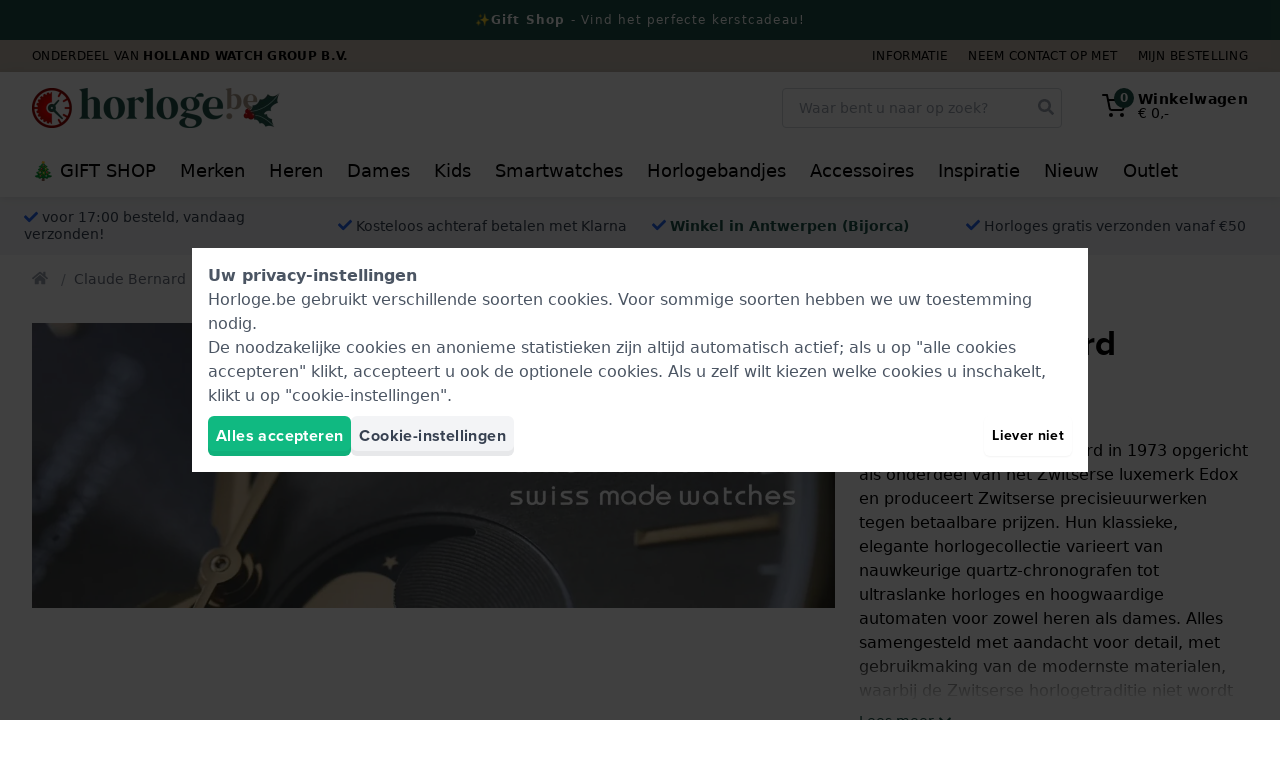

--- FILE ---
content_type: application/javascript
request_url: https://www.horloge.be/js/app.js?id=57d99b89d566e1f09168dbf96858d459
body_size: 32366
content:
/*! For license information please see app.js.LICENSE.txt */
(()=>{var e,t={1025:function(e,t,n){var r=n(4155);e.exports=function(){"use strict";var e=function(){if(!window.Alpine)throw new Error("[Magic Helpers] Alpine is required for the magic helpers to function correctly.");if(!window.Alpine.version||!s("2.5.0",window.Alpine.version))throw new Error("Invalid Alpine version. Please use Alpine version 2.5.0 or above")},t=function(e,t,n){t.getAttribute("x-bind:data-last-refresh")||t.setAttribute("x-bind:data-last-refresh","Date.now()");var r=function e(r){return void 0===r&&(r=null),{get:function(n,o){var i;if(null!==n[o]&&"object"==typeof n[o]){var a=r?r+"."+o:o;return new Proxy(n[o],e(a))}return null===r&&"function"==typeof n[o]&&t.__x?n[o].bind(t.__x.$data):null===r&&!n[o]&&null!=t&&null!=(i=t.__x)&&i.$data[o]?t.__x.$data[o]:n[o]},set:function(e,o,i){if(!t.__x)throw new Error("Error communicating with observed component");var a=r?r+"."+o:o;return n.call(t,t.__x.$data,a,i),!0}}};return new Proxy(e,r())},o=function(e,t){e.getAttribute("x-bind:data-last-refresh")||e.setAttribute("x-bind:data-last-refresh","Date.now()"),new MutationObserver((function(n){for(var r=0;r<n.length;r++){var o=n[r].target.closest("[x-data]");if(!o||o.isSameNode(e))return void t()}})).observe(e,{attributes:!0,childList:!0,subtree:!0})},i=function(e,t,n){return(t=t.toString().match(/[^.[\]]+/g)||[]).slice(0,-1).reduce((function(e,n,r){return Object(e[n])!==e[n]&&(e[n]=Math.abs(t[r+1])>>0==+t[r+1]?[]:{}),e[n]}),e)[t[t.length-1]]=n,e},a=function(e,t){var n=e.__x?e.__x.getUnobservedData():c(e.getAttribute("x-data"),e);return t?(t=Array.isArray(t)?t:[t]).reduce((function(e,t){return e[t]=n[t],e}),{}):n};function s(e,t){for(var n=e.split("."),r=t.split("."),o=0;o<n.length;o++)if(!r[o]||parseInt(r[o])<parseInt(n[o]))return!1;return!0}function c(e,t,n){return void 0===n&&(n={}),"function"==typeof e?e.call(t):new Function(["$data"].concat(Object.keys(n)),"var __alpine_result; with($data) { __alpine_result = "+e+" }; return __alpine_result").apply(void 0,[t].concat(Object.values(n)))}function u(){var e={get:function(t,n){return new Proxy((function(){return""}),e)}};return new Proxy((function(){return""}),e)}function l(e,t,n){return e.__x?n():(window.requestAnimationFrame((function(){return t.__x.updateElements(t)})),u())}var f=/^x-([a-z-]*)\b/i;function d(e){var t=e.name,n=e.value,r=t.match(f),o=t.match(/:([a-z0-9\-:]+)/i),i=t.match(/\.[^.\]]+(?=[^\]]*$)/g)||[];return{type:r?r[1]:null,value:o?o[1]:null,modifiers:i.map((function(e){return e.replace(".","")})),expression:n}}function p(e){return Array.from(e.attributes).filter((function(e){return f.test(e.name)})).map(d)}function h(){window.Alpine&&!window.AlpineMagicHelpers.__fatal&&(window.AlpineMagicHelpers.__fatal=setTimeout((function(){console.error("%c*** ALPINE MAGIC HELPER: Fatal Error! ***\n\n\nAlpine magic helpers need to be loaded before Alpine to avoid errors when Alpine initialises its component. \n\nMake sure the helper script is included before Alpine in your page when using the defer attribute","font-size: 14px")}),200))}h();var m={start:function(){e(),Alpine.addMagicProperty("parent",(function(e){if(void 0!==e.$parent)return e.$parent;var n=e.parentNode.closest("[x-data]");if(!n)throw new Error("Parent component not found");return l(n,e,(function(){return e.$parent=t(a(n),n,i),o(n,(function(){e.$parent=t(n.__x.getUnobservedData(),n,i),e.__x.updateElements(e)})),e.$parent}))})),Alpine.addMagicProperty("component",(function(e){return function(n){var r=this;if(void 0!==this[n])return this[n];var s=document.querySelector('[x-data][x-id="'+n+'"], [x-data]#'+n);if(!s)throw new Error("Component not found");return l(s,e,(function(){return r[n]=t(a(s),s,i),o(s,(function(){r[n]=t(s.__x.getUnobservedData(),s,i),e.__x.updateElements(e)})),r[n]}))}}))}},g=window.deferLoadingAlpine||function(e){return e()};window.deferLoadingAlpine=function(e){m.start(),g(e)};var v=function(e,t){return function(){for(var n=new Array(arguments.length),r=0;r<n.length;r++)n[r]=arguments[r];return e.apply(t,n)}},y=Object.prototype.toString;function b(e){return"[object Array]"===y.call(e)}function w(e){return void 0===e}function x(e){return null!==e&&!w(e)&&null!==e.constructor&&!w(e.constructor)&&"function"==typeof e.constructor.isBuffer&&e.constructor.isBuffer(e)}function _(e){return"[object ArrayBuffer]"===y.call(e)}function O(e){return"undefined"!=typeof FormData&&e instanceof FormData}function E(e){return"undefined"!=typeof ArrayBuffer&&ArrayBuffer.isView?ArrayBuffer.isView(e):e&&e.buffer&&e.buffer instanceof ArrayBuffer}function A(e){return"string"==typeof e}function S(e){return"number"==typeof e}function j(e){return null!==e&&"object"==typeof e}function k(e){if("[object Object]"!==y.call(e))return!1;var t=Object.getPrototypeOf(e);return null===t||t===Object.prototype}function P(e){return"[object Date]"===y.call(e)}function T(e){return"[object File]"===y.call(e)}function C(e){return"[object Blob]"===y.call(e)}function L(e){return"[object Function]"===y.call(e)}function N(e){return j(e)&&L(e.pipe)}function R(e){return"undefined"!=typeof URLSearchParams&&e instanceof URLSearchParams}function D(e){return e.replace(/^\s*/,"").replace(/\s*$/,"")}function M(){return("undefined"==typeof navigator||"ReactNative"!==navigator.product&&"NativeScript"!==navigator.product&&"NS"!==navigator.product)&&"undefined"!=typeof window&&"undefined"!=typeof document}function B(e,t){if(null!=e)if("object"!=typeof e&&(e=[e]),b(e))for(var n=0,r=e.length;n<r;n++)t.call(null,e[n],n,e);else for(var o in e)Object.prototype.hasOwnProperty.call(e,o)&&t.call(null,e[o],o,e)}function $(){var e={};function t(t,n){k(e[n])&&k(t)?e[n]=$(e[n],t):k(t)?e[n]=$({},t):b(t)?e[n]=t.slice():e[n]=t}for(var n=0,r=arguments.length;n<r;n++)B(arguments[n],t);return e}function I(e,t,n){return B(t,(function(t,r){e[r]=n&&"function"==typeof t?v(t,n):t})),e}function U(e){return 65279===e.charCodeAt(0)&&(e=e.slice(1)),e}var z={isArray:b,isArrayBuffer:_,isBuffer:x,isFormData:O,isArrayBufferView:E,isString:A,isNumber:S,isObject:j,isPlainObject:k,isUndefined:w,isDate:P,isFile:T,isBlob:C,isFunction:L,isStream:N,isURLSearchParams:R,isStandardBrowserEnv:M,forEach:B,merge:$,extend:I,trim:D,stripBOM:U};function F(e){return encodeURIComponent(e).replace(/%3A/gi,":").replace(/%24/g,"$").replace(/%2C/gi,",").replace(/%20/g,"+").replace(/%5B/gi,"[").replace(/%5D/gi,"]")}var q=function(e,t,n){if(!t)return e;var r;if(n)r=n(t);else if(z.isURLSearchParams(t))r=t.toString();else{var o=[];z.forEach(t,(function(e,t){null!=e&&(z.isArray(e)?t+="[]":e=[e],z.forEach(e,(function(e){z.isDate(e)?e=e.toISOString():z.isObject(e)&&(e=JSON.stringify(e)),o.push(F(t)+"="+F(e))})))})),r=o.join("&")}if(r){var i=e.indexOf("#");-1!==i&&(e=e.slice(0,i)),e+=(-1===e.indexOf("?")?"?":"&")+r}return e};function H(){this.handlers=[]}H.prototype.use=function(e,t){return this.handlers.push({fulfilled:e,rejected:t}),this.handlers.length-1},H.prototype.eject=function(e){this.handlers[e]&&(this.handlers[e]=null)},H.prototype.forEach=function(e){z.forEach(this.handlers,(function(t){null!==t&&e(t)}))};var X=H,J=function(e,t,n){return z.forEach(n,(function(n){e=n(e,t)})),e},G=function(e){return!(!e||!e.__CANCEL__)},W=function(e,t){z.forEach(e,(function(n,r){r!==t&&r.toUpperCase()===t.toUpperCase()&&(e[t]=n,delete e[r])}))},Y=function(e,t,n,r,o){return e.config=t,n&&(e.code=n),e.request=r,e.response=o,e.isAxiosError=!0,e.toJSON=function(){return{message:this.message,name:this.name,description:this.description,number:this.number,fileName:this.fileName,lineNumber:this.lineNumber,columnNumber:this.columnNumber,stack:this.stack,config:this.config,code:this.code}},e},V=function(e,t,n,r,o){var i=new Error(e);return Y(i,t,n,r,o)},K=function(e,t,n){var r=n.config.validateStatus;n.status&&r&&!r(n.status)?t(V("Request failed with status code "+n.status,n.config,null,n.request,n)):e(n)},Q=z.isStandardBrowserEnv()?{write:function(e,t,n,r,o,i){var a=[];a.push(e+"="+encodeURIComponent(t)),z.isNumber(n)&&a.push("expires="+new Date(n).toGMTString()),z.isString(r)&&a.push("path="+r),z.isString(o)&&a.push("domain="+o),!0===i&&a.push("secure"),document.cookie=a.join("; ")},read:function(e){var t=document.cookie.match(new RegExp("(^|;\\s*)("+e+")=([^;]*)"));return t?decodeURIComponent(t[3]):null},remove:function(e){this.write(e,"",Date.now()-864e5)}}:{write:function(){},read:function(){return null},remove:function(){}},Z=function(e){return/^([a-z][a-z\d\+\-\.]*:)?\/\//i.test(e)},ee=function(e,t){return t?e.replace(/\/+$/,"")+"/"+t.replace(/^\/+/,""):e},te=function(e,t){return e&&!Z(t)?ee(e,t):t},ne=["age","authorization","content-length","content-type","etag","expires","from","host","if-modified-since","if-unmodified-since","last-modified","location","max-forwards","proxy-authorization","referer","retry-after","user-agent"],re=function(e){var t,n,r,o={};return e?(z.forEach(e.split("\n"),(function(e){if(r=e.indexOf(":"),t=z.trim(e.substr(0,r)).toLowerCase(),n=z.trim(e.substr(r+1)),t){if(o[t]&&ne.indexOf(t)>=0)return;o[t]="set-cookie"===t?(o[t]?o[t]:[]).concat([n]):o[t]?o[t]+", "+n:n}})),o):o},oe=z.isStandardBrowserEnv()?function(){var e,t=/(msie|trident)/i.test(navigator.userAgent),n=document.createElement("a");function r(e){var r=e;return t&&(n.setAttribute("href",r),r=n.href),n.setAttribute("href",r),{href:n.href,protocol:n.protocol?n.protocol.replace(/:$/,""):"",host:n.host,search:n.search?n.search.replace(/^\?/,""):"",hash:n.hash?n.hash.replace(/^#/,""):"",hostname:n.hostname,port:n.port,pathname:"/"===n.pathname.charAt(0)?n.pathname:"/"+n.pathname}}return e=r(window.location.href),function(t){var n=z.isString(t)?r(t):t;return n.protocol===e.protocol&&n.host===e.host}}():function(){return!0},ie=function(e){return new Promise((function(t,n){var r=e.data,o=e.headers;z.isFormData(r)&&delete o["Content-Type"];var i=new XMLHttpRequest;if(e.auth){var a=e.auth.username||"",s=e.auth.password?unescape(encodeURIComponent(e.auth.password)):"";o.Authorization="Basic "+btoa(a+":"+s)}var c=te(e.baseURL,e.url);if(i.open(e.method.toUpperCase(),q(c,e.params,e.paramsSerializer),!0),i.timeout=e.timeout,i.onreadystatechange=function(){if(i&&4===i.readyState&&(0!==i.status||i.responseURL&&0===i.responseURL.indexOf("file:"))){var r="getAllResponseHeaders"in i?re(i.getAllResponseHeaders()):null,o={data:e.responseType&&"text"!==e.responseType?i.response:i.responseText,status:i.status,statusText:i.statusText,headers:r,config:e,request:i};K(t,n,o),i=null}},i.onabort=function(){i&&(n(V("Request aborted",e,"ECONNABORTED",i)),i=null)},i.onerror=function(){n(V("Network Error",e,null,i)),i=null},i.ontimeout=function(){var t="timeout of "+e.timeout+"ms exceeded";e.timeoutErrorMessage&&(t=e.timeoutErrorMessage),n(V(t,e,"ECONNABORTED",i)),i=null},z.isStandardBrowserEnv()){var u=(e.withCredentials||oe(c))&&e.xsrfCookieName?Q.read(e.xsrfCookieName):void 0;u&&(o[e.xsrfHeaderName]=u)}if("setRequestHeader"in i&&z.forEach(o,(function(e,t){void 0===r&&"content-type"===t.toLowerCase()?delete o[t]:i.setRequestHeader(t,e)})),z.isUndefined(e.withCredentials)||(i.withCredentials=!!e.withCredentials),e.responseType)try{i.responseType=e.responseType}catch(t){if("json"!==e.responseType)throw t}"function"==typeof e.onDownloadProgress&&i.addEventListener("progress",e.onDownloadProgress),"function"==typeof e.onUploadProgress&&i.upload&&i.upload.addEventListener("progress",e.onUploadProgress),e.cancelToken&&e.cancelToken.promise.then((function(e){i&&(i.abort(),n(e),i=null)})),r||(r=null),i.send(r)}))},ae={"Content-Type":"application/x-www-form-urlencoded"};function se(e,t){!z.isUndefined(e)&&z.isUndefined(e["Content-Type"])&&(e["Content-Type"]=t)}function ce(){var e;return("undefined"!=typeof XMLHttpRequest||void 0!==r&&"[object process]"===Object.prototype.toString.call(r))&&(e=ie),e}var ue={adapter:ce(),transformRequest:[function(e,t){return W(t,"Accept"),W(t,"Content-Type"),z.isFormData(e)||z.isArrayBuffer(e)||z.isBuffer(e)||z.isStream(e)||z.isFile(e)||z.isBlob(e)?e:z.isArrayBufferView(e)?e.buffer:z.isURLSearchParams(e)?(se(t,"application/x-www-form-urlencoded;charset=utf-8"),e.toString()):z.isObject(e)?(se(t,"application/json;charset=utf-8"),JSON.stringify(e)):e}],transformResponse:[function(e){if("string"==typeof e)try{e=JSON.parse(e)}catch(e){}return e}],timeout:0,xsrfCookieName:"XSRF-TOKEN",xsrfHeaderName:"X-XSRF-TOKEN",maxContentLength:-1,maxBodyLength:-1,validateStatus:function(e){return e>=200&&e<300},headers:{common:{Accept:"application/json, text/plain, */*"}}};z.forEach(["delete","get","head"],(function(e){ue.headers[e]={}})),z.forEach(["post","put","patch"],(function(e){ue.headers[e]=z.merge(ae)}));var le=ue;function fe(e){e.cancelToken&&e.cancelToken.throwIfRequested()}var de=function(e){return fe(e),e.headers=e.headers||{},e.data=J(e.data,e.headers,e.transformRequest),e.headers=z.merge(e.headers.common||{},e.headers[e.method]||{},e.headers),z.forEach(["delete","get","head","post","put","patch","common"],(function(t){delete e.headers[t]})),(e.adapter||le.adapter)(e).then((function(t){return fe(e),t.data=J(t.data,t.headers,e.transformResponse),t}),(function(t){return G(t)||(fe(e),t&&t.response&&(t.response.data=J(t.response.data,t.response.headers,e.transformResponse))),Promise.reject(t)}))},pe=function(e,t){t=t||{};var n={},r=["url","method","data"],o=["headers","auth","proxy","params"],i=["baseURL","transformRequest","transformResponse","paramsSerializer","timeout","timeoutMessage","withCredentials","adapter","responseType","xsrfCookieName","xsrfHeaderName","onUploadProgress","onDownloadProgress","decompress","maxContentLength","maxBodyLength","maxRedirects","transport","httpAgent","httpsAgent","cancelToken","socketPath","responseEncoding"],a=["validateStatus"];function s(e,t){return z.isPlainObject(e)&&z.isPlainObject(t)?z.merge(e,t):z.isPlainObject(t)?z.merge({},t):z.isArray(t)?t.slice():t}function c(r){z.isUndefined(t[r])?z.isUndefined(e[r])||(n[r]=s(void 0,e[r])):n[r]=s(e[r],t[r])}z.forEach(r,(function(e){z.isUndefined(t[e])||(n[e]=s(void 0,t[e]))})),z.forEach(o,c),z.forEach(i,(function(r){z.isUndefined(t[r])?z.isUndefined(e[r])||(n[r]=s(void 0,e[r])):n[r]=s(void 0,t[r])})),z.forEach(a,(function(r){r in t?n[r]=s(e[r],t[r]):r in e&&(n[r]=s(void 0,e[r]))}));var u=r.concat(o).concat(i).concat(a),l=Object.keys(e).concat(Object.keys(t)).filter((function(e){return-1===u.indexOf(e)}));return z.forEach(l,c),n};function he(e){this.defaults=e,this.interceptors={request:new X,response:new X}}he.prototype.request=function(e){"string"==typeof e?(e=arguments[1]||{}).url=arguments[0]:e=e||{},(e=pe(this.defaults,e)).method?e.method=e.method.toLowerCase():this.defaults.method?e.method=this.defaults.method.toLowerCase():e.method="get";var t=[de,void 0],n=Promise.resolve(e);for(this.interceptors.request.forEach((function(e){t.unshift(e.fulfilled,e.rejected)})),this.interceptors.response.forEach((function(e){t.push(e.fulfilled,e.rejected)}));t.length;)n=n.then(t.shift(),t.shift());return n},he.prototype.getUri=function(e){return e=pe(this.defaults,e),q(e.url,e.params,e.paramsSerializer).replace(/^\?/,"")},z.forEach(["delete","get","head","options"],(function(e){he.prototype[e]=function(t,n){return this.request(pe(n||{},{method:e,url:t,data:(n||{}).data}))}})),z.forEach(["post","put","patch"],(function(e){he.prototype[e]=function(t,n,r){return this.request(pe(r||{},{method:e,url:t,data:n}))}}));var me=he;function ge(e){this.message=e}ge.prototype.toString=function(){return"Cancel"+(this.message?": "+this.message:"")},ge.prototype.__CANCEL__=!0;var ve=ge;function ye(e){if("function"!=typeof e)throw new TypeError("executor must be a function.");var t;this.promise=new Promise((function(e){t=e}));var n=this;e((function(e){n.reason||(n.reason=new ve(e),t(n.reason))}))}ye.prototype.throwIfRequested=function(){if(this.reason)throw this.reason},ye.source=function(){var e;return{token:new ye((function(t){e=t})),cancel:e}};var be=ye,we=function(e){return function(t){return e.apply(null,t)}},xe=function(e){return"object"==typeof e&&!0===e.isAxiosError};function _e(e){var t=new me(e),n=v(me.prototype.request,t);return z.extend(n,me.prototype,t),z.extend(n,t),n}var Oe=_e(le);Oe.Axios=me,Oe.create=function(e){return _e(pe(Oe.defaults,e))},Oe.Cancel=ve,Oe.CancelToken=be,Oe.isCancel=G,Oe.all=function(e){return Promise.all(e)},Oe.spread=we,Oe.isAxiosError=xe;var Ee=Oe,Ae=Oe;Ee.default=Ae;var Se=Ee;h();var je={start:function(){e(),Alpine.addMagicProperty("fetch",this.fetch.bind(null,null)),Alpine.addMagicProperty("get",this.fetch.bind(null,"get")),Alpine.addMagicProperty("post",this.fetch.bind(null,"post"))},fetch:function(e){return async function(t,n){function r(e){return Object.prototype.hasOwnProperty.call(e,"data")?e.data:e}var o;return void 0===n&&(n={}),e?await Se((o={url:t,method:e},o["post"===e?"data":"params"]=n,o)).then((function(e){return r(e)})):"string"==typeof t?await Se.get(t).then((function(e){return r(e)})):await Se(t)}}},ke=window.deferLoadingAlpine||function(e){return e()};window.deferLoadingAlpine=function(e){je.start(),ke(e)},h();var Pe={start:function(){e(),Alpine.addMagicProperty("interval",(function(e){return function(){for(var e=this,t=arguments.length,n=new Array(t),r=0;r<t;r++)n[r]=arguments[r];if("function"!=typeof n[0])return n[0];var o=n[1],i=0,a=!1;"object"==typeof n[1]&&(Object.prototype.hasOwnProperty.call(n[1],"timer")&&(o=n[1].timer),Object.prototype.hasOwnProperty.call(n[1],"delay")&&(i=n[1].delay),Object.prototype.hasOwnProperty.call(n[1],"forceInterval")&&(a=n[1].forceInterval));var s=null,c=function t(){s=setTimeout((function(){n[0].call(e),a?t():requestAnimationFrame(t)}),o)};s=setTimeout((function(){a?c():requestAnimationFrame(c)}),i),this.$watch("autoIntervalTest",(function(e){e?a?c():requestAnimationFrame(c):clearTimeout(s)}))}}))}},Te=window.deferLoadingAlpine||function(e){return e()};window.deferLoadingAlpine=function(e){Pe.start(),Te(e)},h();var Ce={start:function(){e(),Alpine.addMagicProperty("range",(function(){return function(e,t,n){void 0===n&&(n=1),void 0===t&&(t=e,e=e?1:0);var r=e>t;if(r){var o=[t,e];e=o[0],t=o[1]}var i=Array.from({length:(t-e)/n+1},(function(t,r){return e+r*n}));return r?i.reverse():i}}))}},Le=window.deferLoadingAlpine||function(e){return e()};window.deferLoadingAlpine=function(e){Ce.start(),Le(e)},h();var Ne={start:function(){e(),Alpine.addMagicProperty("refresh",(function(e){return e.__x?function(t){return void 0===t&&(t=e),t.__x.updateElements(t)}:function(){}}))}},Re=window.deferLoadingAlpine||function(e){return e()};window.deferLoadingAlpine=function(e){Ne.start(),Re(e)};var De=function(){function e(){var e=this;this.values={breakpoints:{xs:0,sm:640,md:768,lg:1024,xl:1280,"2xl":1536}},document.addEventListener("readystatechange",(function(){if("interactive"===document.readyState&&window.AlpineMagicHelpersConfig)for(var t in window.AlpineMagicHelpersConfig)e.values[t]=window.AlpineMagicHelpersConfig[t]}))}return e.prototype.get=function(e){return this.values[e]?this.values[e]:null},e}(),Me=new De;h();var Be=[],$e=function(){var e;return function(){clearTimeout(e),e=setTimeout((function(){Be.forEach((function(e){return e&&e.__x&&e.__x.updateElements(e)}))}),150)}},Ie={start:function(){e(),window.addEventListener("resize",$e()),Alpine.addMagicProperty("screen",(function(e){return Be.includes(e)||Be.push(e),function(e){var t=window.innerWidth;if(Number.isInteger(e))return e<=t;var n=Me.get("breakpoints");if(void 0===n[e])throw Error("Undefined $screen property: "+e);return n[e]<=t}}))}},Ue=window.deferLoadingAlpine||function(e){return e()};window.deferLoadingAlpine=function(e){Ie.start(),Ue(e)};var ze="undefined"!=typeof globalThis?globalThis:"undefined"!=typeof window?window:void 0!==n.g?n.g:"undefined"!=typeof self?self:{};function Fe(e){var t={exports:{}};return e(t,t.exports),t.exports}var qe=Fe((function(e,t){!function(){function t(){var e=window,t=document;if(!("scrollBehavior"in t.documentElement.style)||!0===e.__forceSmoothScrollPolyfill__){var n=e.HTMLElement||e.Element,r=468,o={scroll:e.scroll||e.scrollTo,scrollBy:e.scrollBy,elementScroll:n.prototype.scroll||c,scrollIntoView:n.prototype.scrollIntoView},i=e.performance&&e.performance.now?e.performance.now.bind(e.performance):Date.now,a=s(e.navigator.userAgent)?1:0;e.scroll=e.scrollTo=function(){void 0!==arguments[0]&&(!0!==l(arguments[0])?g.call(e,t.body,void 0!==arguments[0].left?~~arguments[0].left:e.scrollX||e.pageXOffset,void 0!==arguments[0].top?~~arguments[0].top:e.scrollY||e.pageYOffset):o.scroll.call(e,void 0!==arguments[0].left?arguments[0].left:"object"!=typeof arguments[0]?arguments[0]:e.scrollX||e.pageXOffset,void 0!==arguments[0].top?arguments[0].top:void 0!==arguments[1]?arguments[1]:e.scrollY||e.pageYOffset))},e.scrollBy=function(){void 0!==arguments[0]&&(l(arguments[0])?o.scrollBy.call(e,void 0!==arguments[0].left?arguments[0].left:"object"!=typeof arguments[0]?arguments[0]:0,void 0!==arguments[0].top?arguments[0].top:void 0!==arguments[1]?arguments[1]:0):g.call(e,t.body,~~arguments[0].left+(e.scrollX||e.pageXOffset),~~arguments[0].top+(e.scrollY||e.pageYOffset)))},n.prototype.scroll=n.prototype.scrollTo=function(){if(void 0!==arguments[0])if(!0!==l(arguments[0])){var e=arguments[0].left,t=arguments[0].top;g.call(this,this,void 0===e?this.scrollLeft:~~e,void 0===t?this.scrollTop:~~t)}else{if("number"==typeof arguments[0]&&void 0===arguments[1])throw new SyntaxError("Value could not be converted");o.elementScroll.call(this,void 0!==arguments[0].left?~~arguments[0].left:"object"!=typeof arguments[0]?~~arguments[0]:this.scrollLeft,void 0!==arguments[0].top?~~arguments[0].top:void 0!==arguments[1]?~~arguments[1]:this.scrollTop)}},n.prototype.scrollBy=function(){void 0!==arguments[0]&&(!0!==l(arguments[0])?this.scroll({left:~~arguments[0].left+this.scrollLeft,top:~~arguments[0].top+this.scrollTop,behavior:arguments[0].behavior}):o.elementScroll.call(this,void 0!==arguments[0].left?~~arguments[0].left+this.scrollLeft:~~arguments[0]+this.scrollLeft,void 0!==arguments[0].top?~~arguments[0].top+this.scrollTop:~~arguments[1]+this.scrollTop))},n.prototype.scrollIntoView=function(){if(!0!==l(arguments[0])){var n=h(this),r=n.getBoundingClientRect(),i=this.getBoundingClientRect();n!==t.body?(g.call(this,n,n.scrollLeft+i.left-r.left,n.scrollTop+i.top-r.top),"fixed"!==e.getComputedStyle(n).position&&e.scrollBy({left:r.left,top:r.top,behavior:"smooth"})):e.scrollBy({left:i.left,top:i.top,behavior:"smooth"})}else o.scrollIntoView.call(this,void 0===arguments[0]||arguments[0])}}function s(e){return new RegExp(["MSIE ","Trident/","Edge/"].join("|")).test(e)}function c(e,t){this.scrollLeft=e,this.scrollTop=t}function u(e){return.5*(1-Math.cos(Math.PI*e))}function l(e){if(null===e||"object"!=typeof e||void 0===e.behavior||"auto"===e.behavior||"instant"===e.behavior)return!0;if("object"==typeof e&&"smooth"===e.behavior)return!1;throw new TypeError("behavior member of ScrollOptions "+e.behavior+" is not a valid value for enumeration ScrollBehavior.")}function f(e,t){return"Y"===t?e.clientHeight+a<e.scrollHeight:"X"===t?e.clientWidth+a<e.scrollWidth:void 0}function d(t,n){var r=e.getComputedStyle(t,null)["overflow"+n];return"auto"===r||"scroll"===r}function p(e){var t=f(e,"Y")&&d(e,"Y"),n=f(e,"X")&&d(e,"X");return t||n}function h(e){for(;e!==t.body&&!1===p(e);)e=e.parentNode||e.host;return e}function m(t){var n,o,a,s=(i()-t.startTime)/r;n=u(s=s>1?1:s),o=t.startX+(t.x-t.startX)*n,a=t.startY+(t.y-t.startY)*n,t.method.call(t.scrollable,o,a),o===t.x&&a===t.y||e.requestAnimationFrame(m.bind(e,t))}function g(n,r,a){var s,u,l,f,d=i();n===t.body?(s=e,u=e.scrollX||e.pageXOffset,l=e.scrollY||e.pageYOffset,f=o.scroll):(s=n,u=n.scrollLeft,l=n.scrollTop,f=c),m({scrollable:s,method:f,startTime:d,startX:u,startY:l,x:r,y:a})}}e.exports={polyfill:t}}()}));h(),qe.polyfill();var He={start:function(){e(),Alpine.addMagicProperty("scroll",(function(){return function(e,t){void 0===t&&(t={});var n=e,r=t.offset?parseInt(t.offset,10):0;if(delete t.offset,"string"==typeof e&&/^[0-9]+?/g.test(e)&&(e=parseInt(e,10)),"string"==typeof e&&(e=document.querySelector(e)),e instanceof Element&&(e=Math.floor(e.getBoundingClientRect().top+window.pageYOffset)),Number.isInteger(e)&&(e={top:e-r,behavior:"smooth"}),"object"!=typeof e)throw Error("Unsupported $scroll target: ",n);Object.assign(e,t),window.scroll(e)}}))}},Xe=window.deferLoadingAlpine||function(e){return e()};window.deferLoadingAlpine=function(e){He.start(),Xe(e)},h();var Je={start:function(){var t=this;e(),Alpine.addMagicProperty("truncate",(function(){return function(){for(var e=arguments.length,n=new Array(e),r=0;r<e;r++)n[r]=arguments[r];return"string"!=typeof n[0]?n[0]:n[1]?"object"!=typeof n[1]?t.appendEllipsis(n[0].slice(0,n[1]),n):Object.prototype.hasOwnProperty.call(n[1],"words")&&n[1].words?t.appendEllipsis(n[0].split(" ").splice(0,n[1].words).join(" "),n):Object.prototype.hasOwnProperty.call(n[1],"characters")&&n[1].characters?t.appendEllipsis(n[0].slice(0,n[1].characters),n):n[0]:n[0]}}))},appendEllipsis:function(e,t){if(t[0].length<=e.length)return e;var n="…";return void 0!==t[2]&&(n=t[2]),Object.prototype.hasOwnProperty.call(t[1],"ellipsis")&&(n=t[1].ellipsis),e+n}},Ge=window.deferLoadingAlpine||function(e){return e()};window.deferLoadingAlpine=function(e){Je.start(),Ge(e)};var We=Fe((function(e,t){!function(t,n){var r=n(t);e.exports=r}(ze,(function(e){var t=["N","E","A","D"];function n(e,t){e.super_=t,e.prototype=Object.create(t.prototype,{constructor:{value:e,enumerable:!1,writable:!0,configurable:!0}})}function r(e,t){Object.defineProperty(this,"kind",{value:e,enumerable:!0}),t&&t.length&&Object.defineProperty(this,"path",{value:t,enumerable:!0})}function o(e,t,n){o.super_.call(this,"E",e),Object.defineProperty(this,"lhs",{value:t,enumerable:!0}),Object.defineProperty(this,"rhs",{value:n,enumerable:!0})}function i(e,t){i.super_.call(this,"N",e),Object.defineProperty(this,"rhs",{value:t,enumerable:!0})}function a(e,t){a.super_.call(this,"D",e),Object.defineProperty(this,"lhs",{value:t,enumerable:!0})}function s(e,t,n){s.super_.call(this,"A",e),Object.defineProperty(this,"index",{value:t,enumerable:!0}),Object.defineProperty(this,"item",{value:n,enumerable:!0})}function c(e,t,n){var r=e.slice((n||t)+1||e.length);return e.length=t<0?e.length+t:t,e.push.apply(e,r),e}function u(e){var t=typeof e;return"object"!==t?t:e===Math?"math":null===e?"null":Array.isArray(e)?"array":"[object Date]"===Object.prototype.toString.call(e)?"date":"function"==typeof e.toString&&/^\/.*\//.test(e.toString())?"regexp":"object"}function l(e){var t=0;if(0===e.length)return t;for(var n=0;n<e.length;n++)t=(t<<5)-t+e.charCodeAt(n),t&=t;return t}function f(e){var t=0,n=u(e);if("array"===n)return e.forEach((function(e){t+=f(e)})),t+l("[type: array, hash: "+t+"]");if("object"===n){for(var r in e)if(e.hasOwnProperty(r)){var o="[ type: object, key: "+r+", value hash: "+f(e[r])+"]";t+=l(o)}return t}return t+l("[ type: "+n+" ; value: "+e+"]")}function d(e,t,n,r,c,l,p,h){n=n||[],p=p||[];var m=(c=c||[]).slice(0);if(null!=l){if(r){if("function"==typeof r&&r(m,l))return;if("object"==typeof r){if(r.prefilter&&r.prefilter(m,l))return;if(r.normalize){var g=r.normalize(m,l,e,t);g&&(e=g[0],t=g[1])}}}m.push(l)}"regexp"===u(e)&&"regexp"===u(t)&&(e=e.toString(),t=t.toString());var v,y,b,w,x=typeof e,_=typeof t,O="undefined"!==x||p&&p.length>0&&p[p.length-1].lhs&&Object.getOwnPropertyDescriptor(p[p.length-1].lhs,l),E="undefined"!==_||p&&p.length>0&&p[p.length-1].rhs&&Object.getOwnPropertyDescriptor(p[p.length-1].rhs,l);if(!O&&E)n.push(new i(m,t));else if(!E&&O)n.push(new a(m,e));else if(u(e)!==u(t))n.push(new o(m,e,t));else if("date"===u(e)&&e-t!=0)n.push(new o(m,e,t));else if("object"===x&&null!==e&&null!==t){for(v=p.length-1;v>-1;--v)if(p[v].lhs===e){w=!0;break}if(w)e!==t&&n.push(new o(m,e,t));else{if(p.push({lhs:e,rhs:t}),Array.isArray(e)){for(h&&(e.sort((function(e,t){return f(e)-f(t)})),t.sort((function(e,t){return f(e)-f(t)}))),v=t.length-1,y=e.length-1;v>y;)n.push(new s(m,v,new i(void 0,t[v--])));for(;y>v;)n.push(new s(m,y,new a(void 0,e[y--])));for(;v>=0;--v)d(e[v],t[v],n,r,m,v,p,h)}else{var A=Object.keys(e),S=Object.keys(t);for(v=0;v<A.length;++v)b=A[v],(w=S.indexOf(b))>=0?(d(e[b],t[b],n,r,m,b,p,h),S[w]=null):d(e[b],void 0,n,r,m,b,p,h);for(v=0;v<S.length;++v)(b=S[v])&&d(void 0,t[b],n,r,m,b,p,h)}p.length=p.length-1}}else e!==t&&("number"===x&&isNaN(e)&&isNaN(t)||n.push(new o(m,e,t)))}function p(e,t,n,r,o){var i=[];if(d(e,t,i,r,null,null,null,o),n)for(var a=0;a<i.length;++a)n(i[a]);return i}function h(e,t,n,r,o,i,a){return d(e,t,n,r,o,i,a,!0)}function m(e,t,n,r){var o=p(e,t,r?function(e){e&&r.push(e)}:void 0,n);return r||(o.length?o:void 0)}function g(e,t,n,r){var o=p(e,t,r?function(e){e&&r.push(e)}:void 0,n,!0);return r||(o.length?o:void 0)}function v(e,t,n){if(n.path&&n.path.length){var r,o=e[t],i=n.path.length-1;for(r=0;r<i;r++)o=o[n.path[r]];switch(n.kind){case"A":v(o[n.path[r]],n.index,n.item);break;case"D":delete o[n.path[r]];break;case"E":case"N":o[n.path[r]]=n.rhs}}else switch(n.kind){case"A":v(e[t],n.index,n.item);break;case"D":e=c(e,t);break;case"E":case"N":e[t]=n.rhs}return e}function y(e,n,r){if(void 0===r&&n&&~t.indexOf(n.kind)&&(r=n),e&&r&&r.kind){for(var o=e,i=-1,a=r.path?r.path.length-1:0;++i<a;)void 0===o[r.path[i]]&&(o[r.path[i]]=void 0!==r.path[i+1]&&"number"==typeof r.path[i+1]?[]:{}),o=o[r.path[i]];switch(r.kind){case"A":r.path&&void 0===o[r.path[i]]&&(o[r.path[i]]=[]),v(r.path?o[r.path[i]]:o,r.index,r.item);break;case"D":delete o[r.path[i]];break;case"E":case"N":o[r.path[i]]=r.rhs}}}function b(e,t,n){if(n.path&&n.path.length){var r,o=e[t],i=n.path.length-1;for(r=0;r<i;r++)o=o[n.path[r]];switch(n.kind){case"A":b(o[n.path[r]],n.index,n.item);break;case"D":case"E":o[n.path[r]]=n.lhs;break;case"N":delete o[n.path[r]]}}else switch(n.kind){case"A":b(e[t],n.index,n.item);break;case"D":case"E":e[t]=n.lhs;break;case"N":e=c(e,t)}return e}function w(e,t,n){if(e&&t&&n&&n.kind){var r,o,i=e;for(o=n.path.length-1,r=0;r<o;r++)void 0===i[n.path[r]]&&(i[n.path[r]]={}),i=i[n.path[r]];switch(n.kind){case"A":b(i[n.path[r]],n.index,n.item);break;case"D":case"E":i[n.path[r]]=n.lhs;break;case"N":delete i[n.path[r]]}}}function x(e,t,n){e&&t&&p(e,t,(function(r){n&&!n(e,t,r)||y(e,t,r)}))}return n(o,r),n(i,r),n(a,r),n(s,r),Object.defineProperties(m,{diff:{value:m,enumerable:!0},orderIndependentDiff:{value:g,enumerable:!0},observableDiff:{value:p,enumerable:!0},orderIndependentObservableDiff:{value:h,enumerable:!0},orderIndepHash:{value:f,enumerable:!0},applyDiff:{value:x,enumerable:!0},applyChange:{value:y,enumerable:!0},revertChange:{value:w,enumerable:!0},isConflict:{value:function(){return"undefined"!=typeof $conflict},enumerable:!0}}),m.DeepDiff=m,e&&(e.DeepDiff=m),m}))}));h();var Ye=new WeakMap,Ve={start:function(){var t=this;e(),Alpine.addMagicProperty("track",(function(e){return function(n){var r;n=null!=(r=n)?r:Object.keys(a(e)),n=Array.isArray(n)?n:[n];var i=JSON.stringify(a(e,n));o(e,(function(){Ye.has(e.__x)||t.store(e.__x,{props:n,previous:i});var r=a(e,Ye.get(e.__x).props),o=JSON.parse(Ye.get(e.__x).previous),s=We.DeepDiff.diff(o,r,!0);s&&s.length&&(s=s.filter((function(t){return Ye.get(e.__x).props.some((function(e){return t.path.join(".").startsWith(e)}))})),Ye.get(e.__x).previous=JSON.stringify(r),Ye.get(e.__x).changes.push(s),e.__x.updateElements(e))}))}})),Alpine.addMagicProperty("undo",(function(e,n){return function(){e!==n&&(e=t.syncClone(e,n));var r=Ye.get(e.__x).changes.pop(),o=JSON.parse(Ye.get(e.__x).previous);if(r&&r.forEach((function(t){We.DeepDiff.revertChange(o,a(e,Ye.get(e.__x).props),t)})),Object.keys(o).length){var i={};Object.entries(o).forEach((function(e){i[e[0]]=e[1]})),e.__x.$data=Object.assign(e.__x.$data,i)}Ye.get(e.__x).previous=JSON.stringify(a(e,Ye.get(e.__x).props))}})),Alpine.addMagicProperty("history",(function(e,n){return n.__x?(e!==n&&(e=t.syncClone(e,n)),Ye.has(e.__x)?Ye.get(e.__x):[]):[]}))},store:function(e,t){return Ye.set(e,Object.assign({changes:[],get length(){return this.changes.length}},t)),Ye.get(e)},syncClone:function(e,t){return this.store(t.__x,{props:Ye.get(e.__x).props,previous:Ye.get(e.__x).previous,changes:Ye.get(e.__x).changes}),t}},Ke=window.deferLoadingAlpine||function(e){return e()};window.deferLoadingAlpine=function(e){Ke(e),Ve.start()},h();var Qe="unsafe-html",Ze=function(e){var t=document.createElement("script");t.text=e.innerHTML;for(var n=0;n<e.attributes.length;n++){var r=e.attributes[n];t.setAttribute(r.name,r.value)}return t},et=function e(t){if(t.tagName&&"script"===t.tagName.toLowerCase())t.parentNode.replaceChild(Ze(t),t);else for(var n=0;n<t.childNodes.length;n++)e(t.childNodes[n]);return t},tt={start:function(){e(),Alpine.onBeforeComponentInitialized((function(e){var t=e.resolveBoundAttributes;e.resolveBoundAttributes=function(n,r,o){return void 0===r&&(r=!1),p(n).forEach((function(t){var r=t.type,i=t.expression;r===Qe&&(n.innerHTML=e.evaluateReturnExpression(n,i,o),et(n))})),t.bind(e)(n,r,o)}}))}},nt=window.deferLoadingAlpine||function(e){return e()};return window.deferLoadingAlpine=function(e){tt.start(),nt(e)},{AlpineComponentMagicMethod:m,AlpineFetchMagicMethod:je,AlpineIntervalMagicMethod:Pe,AlpineRangeMagicMethod:Ce,AlpineRefreshMagicMethod:Ne,AlpineScreenMagicMethod:Ie,AlpineScrollMagicMethod:He,AlpineTruncateMagicMethod:Je,AlpineUndoMagicMethod:Ve,AlpineUnsafeHTMLCustomDirective:tt}}()},2443:function(e){e.exports=function(){"use strict";function e(e,t,n){return t in e?Object.defineProperty(e,t,{value:n,enumerable:!0,configurable:!0,writable:!0}):e[t]=n,e}function t(e,t){var n=Object.keys(e);if(Object.getOwnPropertySymbols){var r=Object.getOwnPropertySymbols(e);t&&(r=r.filter((function(t){return Object.getOwnPropertyDescriptor(e,t).enumerable}))),n.push.apply(n,r)}return n}function n(n){for(var r=1;r<arguments.length;r++){var o=null!=arguments[r]?arguments[r]:{};r%2?t(Object(o),!0).forEach((function(t){e(n,t,o[t])})):Object.getOwnPropertyDescriptors?Object.defineProperties(n,Object.getOwnPropertyDescriptors(o)):t(Object(o)).forEach((function(e){Object.defineProperty(n,e,Object.getOwnPropertyDescriptor(o,e))}))}return n}function r(){return new Promise((e=>{"loading"==document.readyState?document.addEventListener("DOMContentLoaded",e):e()}))}function o(e){return Array.from(new Set(e))}function i(){return navigator.userAgent.includes("Node.js")||navigator.userAgent.includes("jsdom")}function a(e,t){return e==t}function s(e,t){"template"!==e.tagName.toLowerCase()?console.warn(`Alpine: [${t}] directive should only be added to <template> tags. See https://github.com/alpinejs/alpine#${t}`):1!==e.content.childElementCount&&console.warn(`Alpine: <template> tag with [${t}] encountered with an unexpected number of root elements. Make sure <template> has a single root element. `)}function c(e){return e.replace(/([a-z])([A-Z])/g,"$1-$2").replace(/[_\s]/,"-").toLowerCase()}function u(e){return e.toLowerCase().replace(/-(\w)/g,((e,t)=>t.toUpperCase()))}function l(e,t){if(!1===t(e))return;let n=e.firstElementChild;for(;n;)l(n,t),n=n.nextElementSibling}function f(e,t){var n;return function(){var r=this,o=arguments,i=function(){n=null,e.apply(r,o)};clearTimeout(n),n=setTimeout(i,t)}}const d=(e,t,n)=>{if(console.warn(`Alpine Error: "${n}"\n\nExpression: "${t}"\nElement:`,e),!i())throw Object.assign(n,{el:e,expression:t}),n};function p(e,{el:t,expression:n}){try{const r=e();return r instanceof Promise?r.catch((e=>d(t,n,e))):r}catch(e){d(t,n,e)}}function h(e,t,n,r={}){return p((()=>"function"==typeof t?t.call(n):new Function(["$data",...Object.keys(r)],`var __alpine_result; with($data) { __alpine_result = ${t} }; return __alpine_result`)(n,...Object.values(r))),{el:e,expression:t})}function m(e,t,n,r={}){return p((()=>{if("function"==typeof t)return Promise.resolve(t.call(n,r.$event));let e=Function;if(e=Object.getPrototypeOf((async function(){})).constructor,Object.keys(n).includes(t)){let e=new Function(["dataContext",...Object.keys(r)],`with(dataContext) { return ${t} }`)(n,...Object.values(r));return"function"==typeof e?Promise.resolve(e.call(n,r.$event)):Promise.resolve()}return Promise.resolve(new e(["dataContext",...Object.keys(r)],`with(dataContext) { ${t} }`)(n,...Object.values(r)))}),{el:e,expression:t})}const g=/^x-(on|bind|data|text|html|model|if|for|show|cloak|transition|ref|spread)\b/;function v(e){const t=_(e.name);return g.test(t)}function y(e,t,n){let r=Array.from(e.attributes).filter(v).map(w),o=r.filter((e=>"spread"===e.type))[0];if(o){let n=h(e,o.expression,t.$data);r=r.concat(Object.entries(n).map((([e,t])=>w({name:e,value:t}))))}return n?r.filter((e=>e.type===n)):b(r)}function b(e){let t=["bind","model","show","catch-all"];return e.sort(((e,n)=>{let r=-1===t.indexOf(e.type)?"catch-all":e.type,o=-1===t.indexOf(n.type)?"catch-all":n.type;return t.indexOf(r)-t.indexOf(o)}))}function w({name:e,value:t}){const n=_(e),r=n.match(g),o=n.match(/:([a-zA-Z0-9\-:]+)/),i=n.match(/\.[^.\]]+(?=[^\]]*$)/g)||[];return{type:r?r[1]:null,value:o?o[1]:null,modifiers:i.map((e=>e.replace(".",""))),expression:t}}function x(e){return["disabled","checked","required","readonly","hidden","open","selected","autofocus","itemscope","multiple","novalidate","allowfullscreen","allowpaymentrequest","formnovalidate","autoplay","controls","loop","muted","playsinline","default","ismap","reversed","async","defer","nomodule"].includes(e)}function _(e){return e.startsWith("@")?e.replace("@","x-on:"):e.startsWith(":")?e.replace(":","x-bind:"):e}function O(e,t=Boolean){return e.split(" ").filter(t)}const E="in",A="out",S="cancelled";function j(e,t,n,r,o=!1){if(o)return t();if(e.__x_transition&&e.__x_transition.type===E)return;const i=y(e,r,"transition"),a=y(e,r,"show")[0];if(a&&a.modifiers.includes("transition")){let r=a.modifiers;if(r.includes("out")&&!r.includes("in"))return t();const o=r.includes("in")&&r.includes("out");r=o?r.filter(((e,t)=>t<r.indexOf("out"))):r,P(e,r,t,n)}else i.some((e=>["enter","enter-start","enter-end"].includes(e.value)))?R(e,r,i,t,n):t()}function k(e,t,n,r,o=!1){if(o)return t();if(e.__x_transition&&e.__x_transition.type===A)return;const i=y(e,r,"transition"),a=y(e,r,"show")[0];if(a&&a.modifiers.includes("transition")){let r=a.modifiers;if(r.includes("in")&&!r.includes("out"))return t();const o=r.includes("in")&&r.includes("out");r=o?r.filter(((e,t)=>t>r.indexOf("out"))):r,T(e,r,o,t,n)}else i.some((e=>["leave","leave-start","leave-end"].includes(e.value)))?D(e,r,i,t,n):t()}function P(e,t,n,r){L(e,t,n,(()=>{}),r,{duration:C(t,"duration",150),origin:C(t,"origin","center"),first:{opacity:0,scale:C(t,"scale",95)},second:{opacity:1,scale:100}},E)}function T(e,t,n,r,o){L(e,t,(()=>{}),r,o,{duration:n?C(t,"duration",150):C(t,"duration",150)/2,origin:C(t,"origin","center"),first:{opacity:1,scale:100},second:{opacity:0,scale:C(t,"scale",95)}},A)}function C(e,t,n){if(-1===e.indexOf(t))return n;const r=e[e.indexOf(t)+1];if(!r)return n;if("scale"===t&&!$(r))return n;if("duration"===t){let e=r.match(/([0-9]+)ms/);if(e)return e[1]}return"origin"===t&&["top","right","left","center","bottom"].includes(e[e.indexOf(t)+2])?[r,e[e.indexOf(t)+2]].join(" "):r}function L(e,t,n,r,o,i,a){e.__x_transition&&e.__x_transition.cancel&&e.__x_transition.cancel();const s=e.style.opacity,c=e.style.transform,u=e.style.transformOrigin,l=!t.includes("opacity")&&!t.includes("scale"),f=l||t.includes("opacity"),d=l||t.includes("scale"),p={start(){f&&(e.style.opacity=i.first.opacity),d&&(e.style.transform=`scale(${i.first.scale/100})`)},during(){d&&(e.style.transformOrigin=i.origin),e.style.transitionProperty=[f?"opacity":"",d?"transform":""].join(" ").trim(),e.style.transitionDuration=i.duration/1e3+"s",e.style.transitionTimingFunction="cubic-bezier(0.4, 0.0, 0.2, 1)"},show(){n()},end(){f&&(e.style.opacity=i.second.opacity),d&&(e.style.transform=`scale(${i.second.scale/100})`)},hide(){r()},cleanup(){f&&(e.style.opacity=s),d&&(e.style.transform=c),d&&(e.style.transformOrigin=u),e.style.transitionProperty=null,e.style.transitionDuration=null,e.style.transitionTimingFunction=null}};B(e,p,a,o)}const N=(e,t,n)=>"function"==typeof e?n.evaluateReturnExpression(t,e):e;function R(e,t,n,r,o){M(e,O(N((n.find((e=>"enter"===e.value))||{expression:""}).expression,e,t)),O(N((n.find((e=>"enter-start"===e.value))||{expression:""}).expression,e,t)),O(N((n.find((e=>"enter-end"===e.value))||{expression:""}).expression,e,t)),r,(()=>{}),E,o)}function D(e,t,n,r,o){M(e,O(N((n.find((e=>"leave"===e.value))||{expression:""}).expression,e,t)),O(N((n.find((e=>"leave-start"===e.value))||{expression:""}).expression,e,t)),O(N((n.find((e=>"leave-end"===e.value))||{expression:""}).expression,e,t)),(()=>{}),r,A,o)}function M(e,t,n,r,o,i,a,s){e.__x_transition&&e.__x_transition.cancel&&e.__x_transition.cancel();const c=e.__x_original_classes||[],u={start(){e.classList.add(...n)},during(){e.classList.add(...t)},show(){o()},end(){e.classList.remove(...n.filter((e=>!c.includes(e)))),e.classList.add(...r)},hide(){i()},cleanup(){e.classList.remove(...t.filter((e=>!c.includes(e)))),e.classList.remove(...r.filter((e=>!c.includes(e))))}};B(e,u,a,s)}function B(e,t,n,r){const o=I((()=>{t.hide(),e.isConnected&&t.cleanup(),delete e.__x_transition}));e.__x_transition={type:n,cancel:I((()=>{r(S),o()})),finish:o,nextFrame:null},t.start(),t.during(),e.__x_transition.nextFrame=requestAnimationFrame((()=>{let n=1e3*Number(getComputedStyle(e).transitionDuration.replace(/,.*/,"").replace("s",""));0===n&&(n=1e3*Number(getComputedStyle(e).animationDuration.replace("s",""))),t.show(),e.__x_transition.nextFrame=requestAnimationFrame((()=>{t.end(),setTimeout(e.__x_transition.finish,n)}))}))}function $(e){return!Array.isArray(e)&&!isNaN(e)}function I(e){let t=!1;return function(){t||(t=!0,e.apply(this,arguments))}}function U(e,t,n,r,o){s(t,"x-for");let i=z("function"==typeof n?e.evaluateReturnExpression(t,n):n),a=H(e,t,i,o),c=t;a.forEach(((n,s)=>{let u=F(i,n,s,a,o()),l=q(e,t,s,u),f=J(c.nextElementSibling,l);f?(delete f.__x_for_key,f.__x_for=u,e.updateElements(f,(()=>f.__x_for))):(f=X(t,c),j(f,(()=>{}),(()=>{}),e,r),f.__x_for=u,e.initializeElements(f,(()=>f.__x_for))),c=f,c.__x_for_key=l})),G(c,e)}function z(e){let t=/,([^,\}\]]*)(?:,([^,\}\]]*))?$/,n=/^\(|\)$/g,r=/([\s\S]*?)\s+(?:in|of)\s+([\s\S]*)/,o=String(e).match(r);if(!o)return;let i={};i.items=o[2].trim();let a=o[1].trim().replace(n,""),s=a.match(t);return s?(i.item=a.replace(t,"").trim(),i.index=s[1].trim(),s[2]&&(i.collection=s[2].trim())):i.item=a,i}function F(e,t,r,o,i){let a=i?n({},i):{};return a[e.item]=t,e.index&&(a[e.index]=r),e.collection&&(a[e.collection]=o),a}function q(e,t,n,r){let o=y(t,e,"bind").filter((e=>"key"===e.value))[0];return o?e.evaluateReturnExpression(t,o.expression,(()=>r)):n}function H(e,t,n,r){let o=y(t,e,"if")[0];if(o&&!e.evaluateReturnExpression(t,o.expression))return[];let i=e.evaluateReturnExpression(t,n.items,r);return $(i)&&i>=0&&(i=Array.from(Array(i).keys(),(e=>e+1))),i}function X(e,t){let n=document.importNode(e.content,!0);return t.parentElement.insertBefore(n,t.nextElementSibling),t.nextElementSibling}function J(e,t){if(!e)return;if(void 0===e.__x_for_key)return;if(e.__x_for_key===t)return e;let n=e;for(;n;){if(n.__x_for_key===t)return n.parentElement.insertBefore(n,e);n=!(!n.nextElementSibling||void 0===n.nextElementSibling.__x_for_key)&&n.nextElementSibling}}function G(e,t){for(var n=!(!e.nextElementSibling||void 0===e.nextElementSibling.__x_for_key)&&e.nextElementSibling;n;){let e=n,r=n.nextElementSibling;k(n,(()=>{e.remove()}),(()=>{}),t),n=!(!r||void 0===r.__x_for_key)&&r}}function W(e,t,n,r,i,s,c){var l=e.evaluateReturnExpression(t,r,i);if("value"===n){if(Je.ignoreFocusedForValueBinding&&document.activeElement.isSameNode(t))return;if(void 0===l&&String(r).match(/\./)&&(l=""),"radio"===t.type)void 0===t.attributes.value&&"bind"===s?t.value=l:"bind"!==s&&(t.checked=a(t.value,l));else if("checkbox"===t.type)"boolean"==typeof l||[null,void 0].includes(l)||"bind"!==s?"bind"!==s&&(Array.isArray(l)?t.checked=l.some((e=>a(e,t.value))):t.checked=!!l):t.value=String(l);else if("SELECT"===t.tagName)V(t,l);else{if(t.value===l)return;t.value=l}}else if("class"===n)if(Array.isArray(l)){const e=t.__x_original_classes||[];t.setAttribute("class",o(e.concat(l)).join(" "))}else if("object"==typeof l)Object.keys(l).sort(((e,t)=>l[e]-l[t])).forEach((e=>{l[e]?O(e).forEach((e=>t.classList.add(e))):O(e).forEach((e=>t.classList.remove(e)))}));else{const e=t.__x_original_classes||[],n=l?O(l):[];t.setAttribute("class",o(e.concat(n)).join(" "))}else n=c.includes("camel")?u(n):n,[null,void 0,!1].includes(l)?t.removeAttribute(n):x(n)?Y(t,n,n):Y(t,n,l)}function Y(e,t,n){e.getAttribute(t)!=n&&e.setAttribute(t,n)}function V(e,t){const n=[].concat(t).map((e=>e+""));Array.from(e.options).forEach((e=>{e.selected=n.includes(e.value||e.text)}))}function K(e,t,n){void 0===t&&String(n).match(/\./)&&(t=""),e.textContent=t}function Q(e,t,n,r){t.innerHTML=e.evaluateReturnExpression(t,n,r)}function Z(e,t,n,r,o=!1){const i=()=>{t.style.display="none",t.__x_is_shown=!1},a=()=>{1===t.style.length&&"none"===t.style.display?t.removeAttribute("style"):t.style.removeProperty("display"),t.__x_is_shown=!0};if(!0===o)return void(n?a():i());const s=(r,o)=>{n?(("none"===t.style.display||t.__x_transition)&&j(t,(()=>{a()}),o,e),r((()=>{}))):"none"!==t.style.display?k(t,(()=>{r((()=>{i()}))}),o,e):r((()=>{}))};r.includes("immediate")?s((e=>e()),(()=>{})):(e.showDirectiveLastElement&&!e.showDirectiveLastElement.contains(t)&&e.executeAndClearRemainingShowDirectiveStack(),e.showDirectiveStack.push(s),e.showDirectiveLastElement=t)}function ee(e,t,n,r,o){s(t,"x-if");const i=t.nextElementSibling&&!0===t.nextElementSibling.__x_inserted_me;if(!n||i&&!t.__x_transition)!n&&i&&k(t.nextElementSibling,(()=>{t.nextElementSibling.remove()}),(()=>{}),e,r);else{const n=document.importNode(t.content,!0);t.parentElement.insertBefore(n,t.nextElementSibling),j(t.nextElementSibling,(()=>{}),(()=>{}),e,r),e.initializeElements(t.nextElementSibling,o),t.nextElementSibling.__x_inserted_me=!0}}function te(e,t,n,r,o,i={}){const a={passive:r.includes("passive")};let s,c;if(r.includes("camel")&&(n=u(n)),r.includes("away")?(c=document,s=c=>{t.contains(c.target)||t.offsetWidth<1&&t.offsetHeight<1||(ne(e,o,c,i),r.includes("once")&&document.removeEventListener(n,s,a))}):(c=r.includes("window")?window:r.includes("document")?document:t,s=u=>{c!==window&&c!==document||document.body.contains(t)?re(n)&&oe(u,r)||(r.includes("prevent")&&u.preventDefault(),r.includes("stop")&&u.stopPropagation(),r.includes("self")&&u.target!==t)||ne(e,o,u,i).then((e=>{!1===e?u.preventDefault():r.includes("once")&&c.removeEventListener(n,s,a)})):c.removeEventListener(n,s,a)}),r.includes("debounce")){let e=r[r.indexOf("debounce")+1]||"invalid-wait",t=$(e.split("ms")[0])?Number(e.split("ms")[0]):250;s=f(s,t)}c.addEventListener(n,s,a)}function ne(e,t,r,o){return e.evaluateCommandExpression(r.target,t,(()=>n(n({},o()),{},{$event:r})))}function re(e){return["keydown","keyup"].includes(e)}function oe(e,t){let n=t.filter((e=>!["window","document","prevent","stop"].includes(e)));if(n.includes("debounce")){let e=n.indexOf("debounce");n.splice(e,$((n[e+1]||"invalid-wait").split("ms")[0])?2:1)}if(0===n.length)return!1;if(1===n.length&&n[0]===ie(e.key))return!1;const r=["ctrl","shift","alt","meta","cmd","super"].filter((e=>n.includes(e)));return n=n.filter((e=>!r.includes(e))),!(r.length>0&&r.filter((t=>("cmd"!==t&&"super"!==t||(t="meta"),e[`${t}Key`]))).length===r.length&&n[0]===ie(e.key))}function ie(e){switch(e){case"/":return"slash";case" ":case"Spacebar":return"space";default:return e&&c(e)}}function ae(e,t,r,o,i){var a="select"===t.tagName.toLowerCase()||["checkbox","radio"].includes(t.type)||r.includes("lazy")?"change":"input";te(e,t,a,r,`${o} = rightSideOfExpression($event, ${o})`,(()=>n(n({},i()),{},{rightSideOfExpression:se(t,r,o)})))}function se(e,t,n){return"radio"===e.type&&(e.hasAttribute("name")||e.setAttribute("name",n)),(n,r)=>{if(n instanceof CustomEvent&&n.detail)return n.detail;if("checkbox"===e.type){if(Array.isArray(r)){const e=t.includes("number")?ce(n.target.value):n.target.value;return n.target.checked?r.concat([e]):r.filter((t=>!a(t,e)))}return n.target.checked}if("select"===e.tagName.toLowerCase()&&e.multiple)return t.includes("number")?Array.from(n.target.selectedOptions).map((e=>ce(e.value||e.text))):Array.from(n.target.selectedOptions).map((e=>e.value||e.text));{const e=n.target.value;return t.includes("number")?ce(e):t.includes("trim")?e.trim():e}}}function ce(e){const t=e?parseFloat(e):null;return $(t)?t:e}const{isArray:ue}=Array,{getPrototypeOf:le,create:fe,defineProperty:de,defineProperties:pe,isExtensible:he,getOwnPropertyDescriptor:me,getOwnPropertyNames:ge,getOwnPropertySymbols:ve,preventExtensions:ye,hasOwnProperty:be}=Object,{push:we,concat:xe,map:_e}=Array.prototype;function Oe(e){return void 0===e}function Ee(e){return"function"==typeof e}function Ae(e){return"object"==typeof e}const Se=new WeakMap;function je(e,t){Se.set(e,t)}const ke=e=>Se.get(e)||e;function Pe(e,t){return e.valueIsObservable(t)?e.getProxy(t):t}function Te(e){return be.call(e,"value")&&(e.value=ke(e.value)),e}function Ce(e,t,n){xe.call(ge(n),ve(n)).forEach((r=>{let o=me(n,r);o.configurable||(o=ze(e,o,Pe)),de(t,r,o)})),ye(t)}class Le{constructor(e,t){this.originalTarget=t,this.membrane=e}get(e,t){const{originalTarget:n,membrane:r}=this,o=n[t],{valueObserved:i}=r;return i(n,t),r.getProxy(o)}set(e,t,n){const{originalTarget:r,membrane:{valueMutated:o}}=this;return r[t]!==n?(r[t]=n,o(r,t)):"length"===t&&ue(r)&&o(r,t),!0}deleteProperty(e,t){const{originalTarget:n,membrane:{valueMutated:r}}=this;return delete n[t],r(n,t),!0}apply(e,t,n){}construct(e,t,n){}has(e,t){const{originalTarget:n,membrane:{valueObserved:r}}=this;return r(n,t),t in n}ownKeys(e){const{originalTarget:t}=this;return xe.call(ge(t),ve(t))}isExtensible(e){const t=he(e);if(!t)return t;const{originalTarget:n,membrane:r}=this,o=he(n);return o||Ce(r,e,n),o}setPrototypeOf(e,t){}getPrototypeOf(e){const{originalTarget:t}=this;return le(t)}getOwnPropertyDescriptor(e,t){const{originalTarget:n,membrane:r}=this,{valueObserved:o}=this.membrane;o(n,t);let i=me(n,t);if(Oe(i))return i;const a=me(e,t);return Oe(a)?(i=ze(r,i,Pe),i.configurable||de(e,t,i),i):a}preventExtensions(e){const{originalTarget:t,membrane:n}=this;return Ce(n,e,t),ye(t),!0}defineProperty(e,t,n){const{originalTarget:r,membrane:o}=this,{valueMutated:i}=o,{configurable:a}=n;if(be.call(n,"writable")&&!be.call(n,"value")){const e=me(r,t);n.value=e.value}return de(r,t,Te(n)),!1===a&&de(e,t,ze(o,n,Pe)),i(r,t),!0}}function Ne(e,t){return e.valueIsObservable(t)?e.getReadOnlyProxy(t):t}class Re{constructor(e,t){this.originalTarget=t,this.membrane=e}get(e,t){const{membrane:n,originalTarget:r}=this,o=r[t],{valueObserved:i}=n;return i(r,t),n.getReadOnlyProxy(o)}set(e,t,n){return!1}deleteProperty(e,t){return!1}apply(e,t,n){}construct(e,t,n){}has(e,t){const{originalTarget:n,membrane:{valueObserved:r}}=this;return r(n,t),t in n}ownKeys(e){const{originalTarget:t}=this;return xe.call(ge(t),ve(t))}setPrototypeOf(e,t){}getOwnPropertyDescriptor(e,t){const{originalTarget:n,membrane:r}=this,{valueObserved:o}=r;o(n,t);let i=me(n,t);if(Oe(i))return i;const a=me(e,t);return Oe(a)?(i=ze(r,i,Ne),be.call(i,"set")&&(i.set=void 0),i.configurable||de(e,t,i),i):a}preventExtensions(e){return!1}defineProperty(e,t,n){return!1}}function De(e){let t;return ue(e)?t=[]:Ae(e)&&(t={}),t}const Me=Object.prototype;function Be(e){if(null===e)return!1;if("object"!=typeof e)return!1;if(ue(e))return!0;const t=le(e);return t===Me||null===t||null===le(t)}const $e=(e,t)=>{},Ie=(e,t)=>{},Ue=e=>e;function ze(e,t,n){const{set:r,get:o}=t;return be.call(t,"value")?t.value=n(e,t.value):(Oe(o)||(t.get=function(){return n(e,o.call(ke(this)))}),Oe(r)||(t.set=function(t){r.call(ke(this),e.unwrapProxy(t))})),t}class Fe{constructor(e){if(this.valueDistortion=Ue,this.valueMutated=Ie,this.valueObserved=$e,this.valueIsObservable=Be,this.objectGraph=new WeakMap,!Oe(e)){const{valueDistortion:t,valueMutated:n,valueObserved:r,valueIsObservable:o}=e;this.valueDistortion=Ee(t)?t:Ue,this.valueMutated=Ee(n)?n:Ie,this.valueObserved=Ee(r)?r:$e,this.valueIsObservable=Ee(o)?o:Be}}getProxy(e){const t=ke(e),n=this.valueDistortion(t);if(this.valueIsObservable(n)){const r=this.getReactiveState(t,n);return r.readOnly===e?e:r.reactive}return n}getReadOnlyProxy(e){e=ke(e);const t=this.valueDistortion(e);return this.valueIsObservable(t)?this.getReactiveState(e,t).readOnly:t}unwrapProxy(e){return ke(e)}getReactiveState(e,t){const{objectGraph:n}=this;let r=n.get(t);if(r)return r;const o=this;return r={get reactive(){const n=new Le(o,t),r=new Proxy(De(t),n);return je(r,e),de(this,"reactive",{value:r}),r},get readOnly(){const n=new Re(o,t),r=new Proxy(De(t),n);return je(r,e),de(this,"readOnly",{value:r}),r}},n.set(t,r),r}}function qe(e,t){let n=new Fe({valueMutated(e,n){t(e,n)}});return{data:n.getProxy(e),membrane:n}}function He(e,t){let n=e.unwrapProxy(t),r={};return Object.keys(n).forEach((e=>{["$el","$refs","$nextTick","$watch"].includes(e)||(r[e]=n[e])})),r}class Xe{constructor(e,t=null){this.$el=e;const n=this.$el.getAttribute("x-data"),r=""===n?"{}":n,o=this.$el.getAttribute("x-init");let i={$el:this.$el},a=t?t.$el:this.$el;Object.entries(Je.magicProperties).forEach((([e,t])=>{Object.defineProperty(i,`$${e}`,{get:function(){return t(a)}})})),this.unobservedData=t?t.getUnobservedData():h(e,r,i);let{membrane:s,data:c}=this.wrapDataInObservable(this.unobservedData);var u;this.$data=c,this.membrane=s,this.unobservedData.$el=this.$el,this.unobservedData.$refs=this.getRefsProxy(),this.nextTickStack=[],this.unobservedData.$nextTick=e=>{this.nextTickStack.push(e)},this.watchers={},this.unobservedData.$watch=(e,t)=>{this.watchers[e]||(this.watchers[e]=[]),this.watchers[e].push(t)},Object.entries(Je.magicProperties).forEach((([e,t])=>{Object.defineProperty(this.unobservedData,`$${e}`,{get:function(){return t(a,this.$el)}})})),this.showDirectiveStack=[],this.showDirectiveLastElement,t||Je.onBeforeComponentInitializeds.forEach((e=>e(this))),o&&!t&&(this.pauseReactivity=!0,u=this.evaluateReturnExpression(this.$el,o),this.pauseReactivity=!1),this.initializeElements(this.$el,(()=>{}),t),this.listenForNewElementsToInitialize(),"function"==typeof u&&u.call(this.$data),t||setTimeout((()=>{Je.onComponentInitializeds.forEach((e=>e(this)))}),0)}getUnobservedData(){return He(this.membrane,this.$data)}wrapDataInObservable(e){var t=this;let n=f((function(){t.updateElements(t.$el)}),0);return qe(e,((e,r)=>{t.watchers[r]?t.watchers[r].forEach((t=>t(e[r]))):Array.isArray(e)?Object.keys(t.watchers).forEach((n=>{let o=n.split(".");"length"!==r&&o.reduce(((r,o)=>(Object.is(e,r[o])&&t.watchers[n].forEach((t=>t(e))),r[o])),t.unobservedData)})):Object.keys(t.watchers).filter((e=>e.includes("."))).forEach((n=>{let o=n.split(".");r===o[o.length-1]&&o.reduce(((o,i)=>(Object.is(e,o)&&t.watchers[n].forEach((t=>t(e[r]))),o[i])),t.unobservedData)})),t.pauseReactivity||n()}))}walkAndSkipNestedComponents(e,t,n=(()=>{})){l(e,(e=>e.hasAttribute("x-data")&&!e.isSameNode(this.$el)?(e.__x||n(e),!1):t(e)))}initializeElements(e,t=(()=>{}),n=!1){this.walkAndSkipNestedComponents(e,(e=>void 0===e.__x_for_key&&void 0===e.__x_inserted_me&&void this.initializeElement(e,t,!n)),(e=>{n||(e.__x=new Xe(e))})),this.executeAndClearRemainingShowDirectiveStack(),this.executeAndClearNextTickStack(e)}initializeElement(e,t,n=!0){e.hasAttribute("class")&&y(e,this).length>0&&(e.__x_original_classes=O(e.getAttribute("class"))),n&&this.registerListeners(e,t),this.resolveBoundAttributes(e,!0,t)}updateElements(e,t=(()=>{})){this.walkAndSkipNestedComponents(e,(e=>{if(void 0!==e.__x_for_key&&!e.isSameNode(this.$el))return!1;this.updateElement(e,t)}),(e=>{e.__x=new Xe(e)})),this.executeAndClearRemainingShowDirectiveStack(),this.executeAndClearNextTickStack(e)}executeAndClearNextTickStack(e){e===this.$el&&this.nextTickStack.length>0&&requestAnimationFrame((()=>{for(;this.nextTickStack.length>0;)this.nextTickStack.shift()()}))}executeAndClearRemainingShowDirectiveStack(){this.showDirectiveStack.reverse().map((e=>new Promise(((t,n)=>{e(t,n)})))).reduce(((e,t)=>e.then((()=>t.then((e=>{e()}))))),Promise.resolve((()=>{}))).catch((e=>{if(e!==S)throw e})),this.showDirectiveStack=[],this.showDirectiveLastElement=void 0}updateElement(e,t){this.resolveBoundAttributes(e,!1,t)}registerListeners(e,t){y(e,this).forEach((({type:n,value:r,modifiers:o,expression:i})=>{switch(n){case"on":te(this,e,r,o,i,t);break;case"model":ae(this,e,o,i,t)}}))}resolveBoundAttributes(e,t=!1,n){let r=y(e,this);r.forEach((({type:o,value:i,modifiers:a,expression:s})=>{switch(o){case"model":W(this,e,"value",s,n,o,a);break;case"bind":if("template"===e.tagName.toLowerCase()&&"key"===i)return;W(this,e,i,s,n,o,a);break;case"text":var c=this.evaluateReturnExpression(e,s,n);K(e,c,s);break;case"html":Q(this,e,s,n);break;case"show":c=this.evaluateReturnExpression(e,s,n),Z(this,e,c,a,t);break;case"if":if(r.some((e=>"for"===e.type)))return;c=this.evaluateReturnExpression(e,s,n),ee(this,e,c,t,n);break;case"for":U(this,e,s,t,n);break;case"cloak":e.removeAttribute("x-cloak")}}))}evaluateReturnExpression(e,t,r=(()=>{})){return h(e,t,this.$data,n(n({},r()),{},{$dispatch:this.getDispatchFunction(e)}))}evaluateCommandExpression(e,t,r=(()=>{})){return m(e,t,this.$data,n(n({},r()),{},{$dispatch:this.getDispatchFunction(e)}))}getDispatchFunction(e){return(t,n={})=>{e.dispatchEvent(new CustomEvent(t,{detail:n,bubbles:!0}))}}listenForNewElementsToInitialize(){const e=this.$el,t={childList:!0,attributes:!0,subtree:!0};new MutationObserver((e=>{for(let t=0;t<e.length;t++){const n=e[t].target.closest("[x-data]");if(n&&n.isSameNode(this.$el)){if("attributes"===e[t].type&&"x-data"===e[t].attributeName){const n=e[t].target.getAttribute("x-data")||"{}",r=h(this.$el,n,{$el:this.$el});Object.keys(r).forEach((e=>{this.$data[e]!==r[e]&&(this.$data[e]=r[e])}))}e[t].addedNodes.length>0&&e[t].addedNodes.forEach((e=>{1!==e.nodeType||e.__x_inserted_me||(!e.matches("[x-data]")||e.__x?this.initializeElements(e):e.__x=new Xe(e))}))}}})).observe(e,t)}getRefsProxy(){var e=this;return new Proxy({},{get(t,n){return"$isAlpineProxy"===n||(e.walkAndSkipNestedComponents(e.$el,(e=>{e.hasAttribute("x-ref")&&e.getAttribute("x-ref")===n&&(r=e)})),r);var r}})}}const Je={version:"2.8.2",pauseMutationObserver:!1,magicProperties:{},onComponentInitializeds:[],onBeforeComponentInitializeds:[],ignoreFocusedForValueBinding:!1,start:async function(){i()||await r(),this.discoverComponents((e=>{this.initializeComponent(e)})),document.addEventListener("turbolinks:load",(()=>{this.discoverUninitializedComponents((e=>{this.initializeComponent(e)}))})),this.listenForNewUninitializedComponentsAtRunTime()},discoverComponents:function(e){document.querySelectorAll("[x-data]").forEach((t=>{e(t)}))},discoverUninitializedComponents:function(e,t=null){const n=(t||document).querySelectorAll("[x-data]");Array.from(n).filter((e=>void 0===e.__x)).forEach((t=>{e(t)}))},listenForNewUninitializedComponentsAtRunTime:function(){const e=document.querySelector("body"),t={childList:!0,attributes:!0,subtree:!0};new MutationObserver((e=>{if(!this.pauseMutationObserver)for(let t=0;t<e.length;t++)e[t].addedNodes.length>0&&e[t].addedNodes.forEach((e=>{1===e.nodeType&&(e.parentElement&&e.parentElement.closest("[x-data]")||this.discoverUninitializedComponents((e=>{this.initializeComponent(e)}),e.parentElement))}))})).observe(e,t)},initializeComponent:function(e){if(!e.__x)try{e.__x=new Xe(e)}catch(e){setTimeout((()=>{throw e}),0)}},clone:function(e,t){t.__x||(t.__x=new Xe(t,e))},addMagicProperty:function(e,t){this.magicProperties[e]=t},onComponentInitialized:function(e){this.onComponentInitializeds.push(e)},onBeforeComponentInitialized:function(e){this.onBeforeComponentInitializeds.push(e)}};return i()||(window.Alpine=Je,window.deferLoadingAlpine?window.deferLoadingAlpine((function(){window.Alpine.start()})):window.Alpine.start()),Je}()},9669:(e,t,n)=>{e.exports=n(1609)},5448:(e,t,n)=>{"use strict";var r=n(4867),o=n(6026),i=n(4372),a=n(5327),s=n(4097),c=n(4109),u=n(7985),l=n(5061),f=n(7874),d=n(5263);e.exports=function(e){return new Promise((function(t,n){var p,h=e.data,m=e.headers,g=e.responseType;function v(){e.cancelToken&&e.cancelToken.unsubscribe(p),e.signal&&e.signal.removeEventListener("abort",p)}r.isFormData(h)&&delete m["Content-Type"];var y=new XMLHttpRequest;if(e.auth){var b=e.auth.username||"",w=e.auth.password?unescape(encodeURIComponent(e.auth.password)):"";m.Authorization="Basic "+btoa(b+":"+w)}var x=s(e.baseURL,e.url);function _(){if(y){var r="getAllResponseHeaders"in y?c(y.getAllResponseHeaders()):null,i={data:g&&"text"!==g&&"json"!==g?y.response:y.responseText,status:y.status,statusText:y.statusText,headers:r,config:e,request:y};o((function(e){t(e),v()}),(function(e){n(e),v()}),i),y=null}}if(y.open(e.method.toUpperCase(),a(x,e.params,e.paramsSerializer),!0),y.timeout=e.timeout,"onloadend"in y?y.onloadend=_:y.onreadystatechange=function(){y&&4===y.readyState&&(0!==y.status||y.responseURL&&0===y.responseURL.indexOf("file:"))&&setTimeout(_)},y.onabort=function(){y&&(n(l("Request aborted",e,"ECONNABORTED",y)),y=null)},y.onerror=function(){n(l("Network Error",e,null,y)),y=null},y.ontimeout=function(){var t=e.timeout?"timeout of "+e.timeout+"ms exceeded":"timeout exceeded",r=e.transitional||f;e.timeoutErrorMessage&&(t=e.timeoutErrorMessage),n(l(t,e,r.clarifyTimeoutError?"ETIMEDOUT":"ECONNABORTED",y)),y=null},r.isStandardBrowserEnv()){var O=(e.withCredentials||u(x))&&e.xsrfCookieName?i.read(e.xsrfCookieName):void 0;O&&(m[e.xsrfHeaderName]=O)}"setRequestHeader"in y&&r.forEach(m,(function(e,t){void 0===h&&"content-type"===t.toLowerCase()?delete m[t]:y.setRequestHeader(t,e)})),r.isUndefined(e.withCredentials)||(y.withCredentials=!!e.withCredentials),g&&"json"!==g&&(y.responseType=e.responseType),"function"==typeof e.onDownloadProgress&&y.addEventListener("progress",e.onDownloadProgress),"function"==typeof e.onUploadProgress&&y.upload&&y.upload.addEventListener("progress",e.onUploadProgress),(e.cancelToken||e.signal)&&(p=function(e){y&&(n(!e||e&&e.type?new d("canceled"):e),y.abort(),y=null)},e.cancelToken&&e.cancelToken.subscribe(p),e.signal&&(e.signal.aborted?p():e.signal.addEventListener("abort",p))),h||(h=null),y.send(h)}))}},1609:(e,t,n)=>{"use strict";var r=n(4867),o=n(1849),i=n(321),a=n(7185);var s=function e(t){var n=new i(t),s=o(i.prototype.request,n);return r.extend(s,i.prototype,n),r.extend(s,n),s.create=function(n){return e(a(t,n))},s}(n(5546));s.Axios=i,s.Cancel=n(5263),s.CancelToken=n(4972),s.isCancel=n(6502),s.VERSION=n(7288).version,s.all=function(e){return Promise.all(e)},s.spread=n(8713),s.isAxiosError=n(6268),e.exports=s,e.exports.default=s},5263:e=>{"use strict";function t(e){this.message=e}t.prototype.toString=function(){return"Cancel"+(this.message?": "+this.message:"")},t.prototype.__CANCEL__=!0,e.exports=t},4972:(e,t,n)=>{"use strict";var r=n(5263);function o(e){if("function"!=typeof e)throw new TypeError("executor must be a function.");var t;this.promise=new Promise((function(e){t=e}));var n=this;this.promise.then((function(e){if(n._listeners){var t,r=n._listeners.length;for(t=0;t<r;t++)n._listeners[t](e);n._listeners=null}})),this.promise.then=function(e){var t,r=new Promise((function(e){n.subscribe(e),t=e})).then(e);return r.cancel=function(){n.unsubscribe(t)},r},e((function(e){n.reason||(n.reason=new r(e),t(n.reason))}))}o.prototype.throwIfRequested=function(){if(this.reason)throw this.reason},o.prototype.subscribe=function(e){this.reason?e(this.reason):this._listeners?this._listeners.push(e):this._listeners=[e]},o.prototype.unsubscribe=function(e){if(this._listeners){var t=this._listeners.indexOf(e);-1!==t&&this._listeners.splice(t,1)}},o.source=function(){var e;return{token:new o((function(t){e=t})),cancel:e}},e.exports=o},6502:e=>{"use strict";e.exports=function(e){return!(!e||!e.__CANCEL__)}},321:(e,t,n)=>{"use strict";var r=n(4867),o=n(5327),i=n(782),a=n(3572),s=n(7185),c=n(4875),u=c.validators;function l(e){this.defaults=e,this.interceptors={request:new i,response:new i}}l.prototype.request=function(e,t){"string"==typeof e?(t=t||{}).url=e:t=e||{},(t=s(this.defaults,t)).method?t.method=t.method.toLowerCase():this.defaults.method?t.method=this.defaults.method.toLowerCase():t.method="get";var n=t.transitional;void 0!==n&&c.assertOptions(n,{silentJSONParsing:u.transitional(u.boolean),forcedJSONParsing:u.transitional(u.boolean),clarifyTimeoutError:u.transitional(u.boolean)},!1);var r=[],o=!0;this.interceptors.request.forEach((function(e){"function"==typeof e.runWhen&&!1===e.runWhen(t)||(o=o&&e.synchronous,r.unshift(e.fulfilled,e.rejected))}));var i,l=[];if(this.interceptors.response.forEach((function(e){l.push(e.fulfilled,e.rejected)})),!o){var f=[a,void 0];for(Array.prototype.unshift.apply(f,r),f=f.concat(l),i=Promise.resolve(t);f.length;)i=i.then(f.shift(),f.shift());return i}for(var d=t;r.length;){var p=r.shift(),h=r.shift();try{d=p(d)}catch(e){h(e);break}}try{i=a(d)}catch(e){return Promise.reject(e)}for(;l.length;)i=i.then(l.shift(),l.shift());return i},l.prototype.getUri=function(e){return e=s(this.defaults,e),o(e.url,e.params,e.paramsSerializer).replace(/^\?/,"")},r.forEach(["delete","get","head","options"],(function(e){l.prototype[e]=function(t,n){return this.request(s(n||{},{method:e,url:t,data:(n||{}).data}))}})),r.forEach(["post","put","patch"],(function(e){l.prototype[e]=function(t,n,r){return this.request(s(r||{},{method:e,url:t,data:n}))}})),e.exports=l},782:(e,t,n)=>{"use strict";var r=n(4867);function o(){this.handlers=[]}o.prototype.use=function(e,t,n){return this.handlers.push({fulfilled:e,rejected:t,synchronous:!!n&&n.synchronous,runWhen:n?n.runWhen:null}),this.handlers.length-1},o.prototype.eject=function(e){this.handlers[e]&&(this.handlers[e]=null)},o.prototype.forEach=function(e){r.forEach(this.handlers,(function(t){null!==t&&e(t)}))},e.exports=o},4097:(e,t,n)=>{"use strict";var r=n(1793),o=n(7303);e.exports=function(e,t){return e&&!r(t)?o(e,t):t}},5061:(e,t,n)=>{"use strict";var r=n(481);e.exports=function(e,t,n,o,i){var a=new Error(e);return r(a,t,n,o,i)}},3572:(e,t,n)=>{"use strict";var r=n(4867),o=n(8527),i=n(6502),a=n(5546),s=n(5263);function c(e){if(e.cancelToken&&e.cancelToken.throwIfRequested(),e.signal&&e.signal.aborted)throw new s("canceled")}e.exports=function(e){return c(e),e.headers=e.headers||{},e.data=o.call(e,e.data,e.headers,e.transformRequest),e.headers=r.merge(e.headers.common||{},e.headers[e.method]||{},e.headers),r.forEach(["delete","get","head","post","put","patch","common"],(function(t){delete e.headers[t]})),(e.adapter||a.adapter)(e).then((function(t){return c(e),t.data=o.call(e,t.data,t.headers,e.transformResponse),t}),(function(t){return i(t)||(c(e),t&&t.response&&(t.response.data=o.call(e,t.response.data,t.response.headers,e.transformResponse))),Promise.reject(t)}))}},481:e=>{"use strict";e.exports=function(e,t,n,r,o){return e.config=t,n&&(e.code=n),e.request=r,e.response=o,e.isAxiosError=!0,e.toJSON=function(){return{message:this.message,name:this.name,description:this.description,number:this.number,fileName:this.fileName,lineNumber:this.lineNumber,columnNumber:this.columnNumber,stack:this.stack,config:this.config,code:this.code,status:this.response&&this.response.status?this.response.status:null}},e}},7185:(e,t,n)=>{"use strict";var r=n(4867);e.exports=function(e,t){t=t||{};var n={};function o(e,t){return r.isPlainObject(e)&&r.isPlainObject(t)?r.merge(e,t):r.isPlainObject(t)?r.merge({},t):r.isArray(t)?t.slice():t}function i(n){return r.isUndefined(t[n])?r.isUndefined(e[n])?void 0:o(void 0,e[n]):o(e[n],t[n])}function a(e){if(!r.isUndefined(t[e]))return o(void 0,t[e])}function s(n){return r.isUndefined(t[n])?r.isUndefined(e[n])?void 0:o(void 0,e[n]):o(void 0,t[n])}function c(n){return n in t?o(e[n],t[n]):n in e?o(void 0,e[n]):void 0}var u={url:a,method:a,data:a,baseURL:s,transformRequest:s,transformResponse:s,paramsSerializer:s,timeout:s,timeoutMessage:s,withCredentials:s,adapter:s,responseType:s,xsrfCookieName:s,xsrfHeaderName:s,onUploadProgress:s,onDownloadProgress:s,decompress:s,maxContentLength:s,maxBodyLength:s,transport:s,httpAgent:s,httpsAgent:s,cancelToken:s,socketPath:s,responseEncoding:s,validateStatus:c};return r.forEach(Object.keys(e).concat(Object.keys(t)),(function(e){var t=u[e]||i,o=t(e);r.isUndefined(o)&&t!==c||(n[e]=o)})),n}},6026:(e,t,n)=>{"use strict";var r=n(5061);e.exports=function(e,t,n){var o=n.config.validateStatus;n.status&&o&&!o(n.status)?t(r("Request failed with status code "+n.status,n.config,null,n.request,n)):e(n)}},8527:(e,t,n)=>{"use strict";var r=n(4867),o=n(5546);e.exports=function(e,t,n){var i=this||o;return r.forEach(n,(function(n){e=n.call(i,e,t)})),e}},5546:(e,t,n)=>{"use strict";var r=n(4155),o=n(4867),i=n(6016),a=n(481),s=n(7874),c={"Content-Type":"application/x-www-form-urlencoded"};function u(e,t){!o.isUndefined(e)&&o.isUndefined(e["Content-Type"])&&(e["Content-Type"]=t)}var l,f={transitional:s,adapter:(("undefined"!=typeof XMLHttpRequest||void 0!==r&&"[object process]"===Object.prototype.toString.call(r))&&(l=n(5448)),l),transformRequest:[function(e,t){return i(t,"Accept"),i(t,"Content-Type"),o.isFormData(e)||o.isArrayBuffer(e)||o.isBuffer(e)||o.isStream(e)||o.isFile(e)||o.isBlob(e)?e:o.isArrayBufferView(e)?e.buffer:o.isURLSearchParams(e)?(u(t,"application/x-www-form-urlencoded;charset=utf-8"),e.toString()):o.isObject(e)||t&&"application/json"===t["Content-Type"]?(u(t,"application/json"),function(e,t,n){if(o.isString(e))try{return(t||JSON.parse)(e),o.trim(e)}catch(e){if("SyntaxError"!==e.name)throw e}return(n||JSON.stringify)(e)}(e)):e}],transformResponse:[function(e){var t=this.transitional||f.transitional,n=t&&t.silentJSONParsing,r=t&&t.forcedJSONParsing,i=!n&&"json"===this.responseType;if(i||r&&o.isString(e)&&e.length)try{return JSON.parse(e)}catch(e){if(i){if("SyntaxError"===e.name)throw a(e,this,"E_JSON_PARSE");throw e}}return e}],timeout:0,xsrfCookieName:"XSRF-TOKEN",xsrfHeaderName:"X-XSRF-TOKEN",maxContentLength:-1,maxBodyLength:-1,validateStatus:function(e){return e>=200&&e<300},headers:{common:{Accept:"application/json, text/plain, */*"}}};o.forEach(["delete","get","head"],(function(e){f.headers[e]={}})),o.forEach(["post","put","patch"],(function(e){f.headers[e]=o.merge(c)})),e.exports=f},7874:e=>{"use strict";e.exports={silentJSONParsing:!0,forcedJSONParsing:!0,clarifyTimeoutError:!1}},7288:e=>{e.exports={version:"0.26.1"}},1849:e=>{"use strict";e.exports=function(e,t){return function(){for(var n=new Array(arguments.length),r=0;r<n.length;r++)n[r]=arguments[r];return e.apply(t,n)}}},5327:(e,t,n)=>{"use strict";var r=n(4867);function o(e){return encodeURIComponent(e).replace(/%3A/gi,":").replace(/%24/g,"$").replace(/%2C/gi,",").replace(/%20/g,"+").replace(/%5B/gi,"[").replace(/%5D/gi,"]")}e.exports=function(e,t,n){if(!t)return e;var i;if(n)i=n(t);else if(r.isURLSearchParams(t))i=t.toString();else{var a=[];r.forEach(t,(function(e,t){null!=e&&(r.isArray(e)?t+="[]":e=[e],r.forEach(e,(function(e){r.isDate(e)?e=e.toISOString():r.isObject(e)&&(e=JSON.stringify(e)),a.push(o(t)+"="+o(e))})))})),i=a.join("&")}if(i){var s=e.indexOf("#");-1!==s&&(e=e.slice(0,s)),e+=(-1===e.indexOf("?")?"?":"&")+i}return e}},7303:e=>{"use strict";e.exports=function(e,t){return t?e.replace(/\/+$/,"")+"/"+t.replace(/^\/+/,""):e}},4372:(e,t,n)=>{"use strict";var r=n(4867);e.exports=r.isStandardBrowserEnv()?{write:function(e,t,n,o,i,a){var s=[];s.push(e+"="+encodeURIComponent(t)),r.isNumber(n)&&s.push("expires="+new Date(n).toGMTString()),r.isString(o)&&s.push("path="+o),r.isString(i)&&s.push("domain="+i),!0===a&&s.push("secure"),document.cookie=s.join("; ")},read:function(e){var t=document.cookie.match(new RegExp("(^|;\\s*)("+e+")=([^;]*)"));return t?decodeURIComponent(t[3]):null},remove:function(e){this.write(e,"",Date.now()-864e5)}}:{write:function(){},read:function(){return null},remove:function(){}}},1793:e=>{"use strict";e.exports=function(e){return/^([a-z][a-z\d+\-.]*:)?\/\//i.test(e)}},6268:(e,t,n)=>{"use strict";var r=n(4867);e.exports=function(e){return r.isObject(e)&&!0===e.isAxiosError}},7985:(e,t,n)=>{"use strict";var r=n(4867);e.exports=r.isStandardBrowserEnv()?function(){var e,t=/(msie|trident)/i.test(navigator.userAgent),n=document.createElement("a");function o(e){var r=e;return t&&(n.setAttribute("href",r),r=n.href),n.setAttribute("href",r),{href:n.href,protocol:n.protocol?n.protocol.replace(/:$/,""):"",host:n.host,search:n.search?n.search.replace(/^\?/,""):"",hash:n.hash?n.hash.replace(/^#/,""):"",hostname:n.hostname,port:n.port,pathname:"/"===n.pathname.charAt(0)?n.pathname:"/"+n.pathname}}return e=o(window.location.href),function(t){var n=r.isString(t)?o(t):t;return n.protocol===e.protocol&&n.host===e.host}}():function(){return!0}},6016:(e,t,n)=>{"use strict";var r=n(4867);e.exports=function(e,t){r.forEach(e,(function(n,r){r!==t&&r.toUpperCase()===t.toUpperCase()&&(e[t]=n,delete e[r])}))}},4109:(e,t,n)=>{"use strict";var r=n(4867),o=["age","authorization","content-length","content-type","etag","expires","from","host","if-modified-since","if-unmodified-since","last-modified","location","max-forwards","proxy-authorization","referer","retry-after","user-agent"];e.exports=function(e){var t,n,i,a={};return e?(r.forEach(e.split("\n"),(function(e){if(i=e.indexOf(":"),t=r.trim(e.substr(0,i)).toLowerCase(),n=r.trim(e.substr(i+1)),t){if(a[t]&&o.indexOf(t)>=0)return;a[t]="set-cookie"===t?(a[t]?a[t]:[]).concat([n]):a[t]?a[t]+", "+n:n}})),a):a}},8713:e=>{"use strict";e.exports=function(e){return function(t){return e.apply(null,t)}}},4875:(e,t,n)=>{"use strict";var r=n(7288).version,o={};["object","boolean","number","function","string","symbol"].forEach((function(e,t){o[e]=function(n){return typeof n===e||"a"+(t<1?"n ":" ")+e}}));var i={};o.transitional=function(e,t,n){function o(e,t){return"[Axios v"+r+"] Transitional option '"+e+"'"+t+(n?". "+n:"")}return function(n,r,a){if(!1===e)throw new Error(o(r," has been removed"+(t?" in "+t:"")));return t&&!i[r]&&(i[r]=!0,console.warn(o(r," has been deprecated since v"+t+" and will be removed in the near future"))),!e||e(n,r,a)}},e.exports={assertOptions:function(e,t,n){if("object"!=typeof e)throw new TypeError("options must be an object");for(var r=Object.keys(e),o=r.length;o-- >0;){var i=r[o],a=t[i];if(a){var s=e[i],c=void 0===s||a(s,i,e);if(!0!==c)throw new TypeError("option "+i+" must be "+c)}else if(!0!==n)throw Error("Unknown option "+i)}},validators:o}},4867:(e,t,n)=>{"use strict";var r=n(1849),o=Object.prototype.toString;function i(e){return Array.isArray(e)}function a(e){return void 0===e}function s(e){return"[object ArrayBuffer]"===o.call(e)}function c(e){return null!==e&&"object"==typeof e}function u(e){if("[object Object]"!==o.call(e))return!1;var t=Object.getPrototypeOf(e);return null===t||t===Object.prototype}function l(e){return"[object Function]"===o.call(e)}function f(e,t){if(null!=e)if("object"!=typeof e&&(e=[e]),i(e))for(var n=0,r=e.length;n<r;n++)t.call(null,e[n],n,e);else for(var o in e)Object.prototype.hasOwnProperty.call(e,o)&&t.call(null,e[o],o,e)}e.exports={isArray:i,isArrayBuffer:s,isBuffer:function(e){return null!==e&&!a(e)&&null!==e.constructor&&!a(e.constructor)&&"function"==typeof e.constructor.isBuffer&&e.constructor.isBuffer(e)},isFormData:function(e){return"[object FormData]"===o.call(e)},isArrayBufferView:function(e){return"undefined"!=typeof ArrayBuffer&&ArrayBuffer.isView?ArrayBuffer.isView(e):e&&e.buffer&&s(e.buffer)},isString:function(e){return"string"==typeof e},isNumber:function(e){return"number"==typeof e},isObject:c,isPlainObject:u,isUndefined:a,isDate:function(e){return"[object Date]"===o.call(e)},isFile:function(e){return"[object File]"===o.call(e)},isBlob:function(e){return"[object Blob]"===o.call(e)},isFunction:l,isStream:function(e){return c(e)&&l(e.pipe)},isURLSearchParams:function(e){return"[object URLSearchParams]"===o.call(e)},isStandardBrowserEnv:function(){return("undefined"==typeof navigator||"ReactNative"!==navigator.product&&"NativeScript"!==navigator.product&&"NS"!==navigator.product)&&("undefined"!=typeof window&&"undefined"!=typeof document)},forEach:f,merge:function e(){var t={};function n(n,r){u(t[r])&&u(n)?t[r]=e(t[r],n):u(n)?t[r]=e({},n):i(n)?t[r]=n.slice():t[r]=n}for(var r=0,o=arguments.length;r<o;r++)f(arguments[r],n);return t},extend:function(e,t,n){return f(t,(function(t,o){e[o]=n&&"function"==typeof t?r(t,n):t})),e},trim:function(e){return e.trim?e.trim():e.replace(/^\s+|\s+$/g,"")},stripBOM:function(e){return 65279===e.charCodeAt(0)&&(e=e.slice(1)),e}}},4288:(e,t,n)=>{"use strict";var r=n(4687),o=n.n(r);n(1025),n(2443);function i(e,t){var n=Object.keys(e);if(Object.getOwnPropertySymbols){var r=Object.getOwnPropertySymbols(e);t&&(r=r.filter((function(t){return Object.getOwnPropertyDescriptor(e,t).enumerable}))),n.push.apply(n,r)}return n}function a(e){for(var t=1;t<arguments.length;t++){var n=null!=arguments[t]?arguments[t]:{};t%2?i(Object(n),!0).forEach((function(t){s(e,t,n[t])})):Object.getOwnPropertyDescriptors?Object.defineProperties(e,Object.getOwnPropertyDescriptors(n)):i(Object(n)).forEach((function(t){Object.defineProperty(e,t,Object.getOwnPropertyDescriptor(n,t))}))}return e}function s(e,t,n){return t in e?Object.defineProperty(e,t,{value:n,enumerable:!0,configurable:!0,writable:!0}):e[t]=n,e}var c=n(3910);function u(e,t){var n=Object.keys(e);if(Object.getOwnPropertySymbols){var r=Object.getOwnPropertySymbols(e);t&&(r=r.filter((function(t){return Object.getOwnPropertyDescriptor(e,t).enumerable}))),n.push.apply(n,r)}return n}function l(e){for(var t=1;t<arguments.length;t++){var n=null!=arguments[t]?arguments[t]:{};t%2?u(Object(n),!0).forEach((function(t){f(e,t,n[t])})):Object.getOwnPropertyDescriptors?Object.defineProperties(e,Object.getOwnPropertyDescriptors(n)):u(Object(n)).forEach((function(t){Object.defineProperty(e,t,Object.getOwnPropertyDescriptor(n,t))}))}return e}function f(e,t,n){return t in e?Object.defineProperty(e,t,{value:n,enumerable:!0,configurable:!0,writable:!0}):e[t]=n,e}function d(e){return d="function"==typeof Symbol&&"symbol"==typeof Symbol.iterator?function(e){return typeof e}:function(e){return e&&"function"==typeof Symbol&&e.constructor===Symbol&&e!==Symbol.prototype?"symbol":typeof e},d(e)}function p(e,t,n,r,o,i,a){try{var s=e[i](a),c=s.value}catch(e){return void n(e)}s.done?t(c):Promise.resolve(c).then(r,o)}window.axios=n(9669),window.axios.defaults.xsrfCookieName="disabled-for-now",window.axios.defaults.xsrfHeaderName="disabled-for-now",window.axios.defaults.headers.common["X-CSRF-TOKEN"]=document.head.querySelector('meta[name="csrf-token"]').content,window.helpers=n(3910),axios.interceptors.response.use((function(e){return e}),function(){var e,t=(e=o().mark((function e(t){var n;return o().wrap((function(e){for(;;)switch(e.prev=e.next){case 0:if(419!==(null===(n=t.response)||void 0===n?void 0:n.status)){e.next=5;break}return e.next=4,axios.get("/csrf-token/").then((function(e){window.axios.defaults.headers.common["X-CSRF-TOKEN"]=e.data._token,t.response.config.headers["X-CSRF-TOKEN"]=e.data._token,document.head.querySelector('meta[name="csrf-token"]').setAttribute("content",e.data._token),window.helpers.replaceCsrf({token:e.data._token}),null!==t.response.config.data&&(t.response.config.data instanceof FormData?t.response.config.data.set("_token",e.data._token):"object"===d(t.response.config.data)&&(t.response.config.data._token=e.data._token))}));case 4:return e.abrupt("return",axios(t.response.config));case 5:return e.abrupt("return",Promise.reject(t));case 6:case"end":return e.stop()}}),e)})),function(){var t=this,n=arguments;return new Promise((function(r,o){var i=e.apply(t,n);function a(e){p(i,r,o,a,s,"next",e)}function s(e){p(i,r,o,a,s,"throw",e)}a(void 0)}))});return function(e){return t.apply(this,arguments)}}());var h=n(2675);document.addEventListener("DOMContentLoaded",(function(){var e=document.querySelector('meta[name="csrf-token"]').content;document.querySelectorAll('input[name="_token"]').forEach((function(t){t.value=e}))})),window.App=l(l({},window.App),{},{HeaderCountrySelector:function(e){return{show:!1,defaultSetting:e,toggle:function(){this.show=!this.show,this.show?document.getElementById("top-bar-element").style.zIndex="500":document.getElementById("top-bar-element").style.removeProperty("z-index")}}},Header:function(e){var t="scroll-down",n=window.innerHeight/4;return{headerOpens:null,lastScroll:0,searching:!1,searchError:!1,showHeaderSearch:window.innerWidth>=768,searchSuggestions:{strapPage:null,products:null,redirects:null},headerOpensChanged:function(e){"menu"===e?document.body.classList.add("overflow-hidden"):document.body.classList.remove("overflow-hidden")},scroll:function(e){var r,o=window.pageYOffset;o<=n?document.body.classList.remove(t):(o>this.lastScroll+20&&!document.body.classList.contains(t)?(document.body.classList.add(t),r=!1):o<this.lastScroll&&document.body.classList.contains(t)&&(document.body.classList.remove(t),r=!0),void 0!==r&&e("toggle-header",{visible:r}),this.lastScroll=o)},search:function(t){var n=this;if(!t.length)return this.searchError=!1,this.searching=!1,void(this.searchSuggestions={products:null,redirects:null,strapPage:null});this.searching=!0,axios.post(e,{term:t}).then((function(e){n.searchSuggestions={strapPage:e.data.strapPage,products:e.data.products,redirects:e.data.redirects}})).catch((function(e){n.searchError=!0})).then((function(){n.searching=!1}))},showSuggestion:function(){return"search"===this.headerOpens&&(this.searchError||this.searchSuggestions.strapPage||this.searchSuggestions.products||this.searchSuggestions.redirects)}}},MiniCart:n(4260),InfoModal:function(e){return{id:null,html:null,getInfoModalUrl:e,closeInfoModal:function(e){this.id=null,this.html=null},openInfoModal:function(e,t){var n=this;t.id?(this.id=t.id,axios.post(this.getInfoModalUrl,t).then((function(e){n.html=e.data.html,(0,c.googleTagManagerEvent)({event:"infoButtonClick",infoButton:e.data.title,Page:window.location.href})})).catch((function(){n.closeInfoModal()}))):this.closeInfoModal()}}},MobileUsps:function(e,t){return{speed:t,count:e,iteration:1,refs:null,init:function(e){this.refs=e},changeUsp:function(){this.iteration==this.count?this.iteration=1:this.iteration++;var e=100/this.count*(this.iteration-1);this.refs.slider.style.transform="translateX(-"+e+"%)"}}},Newsletter:function(){return{loading:!1,error:null,success:null,email:"",submit:function(e){var t=this;this.loading=!0,this.error=null;var n=new FormData(e);axios.post(e.action,n).then((function(e){t.success=e.data.message,(0,c.googleTagManagerEvent)({event:"message",messageStatus:"success",messageText:e.data.message})})).catch((function(e){void 0!==e.response&&422===e.response.status&&void 0!==e.response.data.errors?t.error=Object.values(e.response.data.errors)[0][0]:t.error="Error",(0,c.googleTagManagerEvent)({event:"message",messageStatus:"error",messageText:t.error})})).then((function(){t.loading=!1}))}}},Pagebuilder:l({},window.App.Pagebuilder),Compare:l(l({},window.App.Compare),{},{Checkbox:function(e,t,n){return{checked:n,error:!1,toggle:function(n,r){var o=this;axios.post(t,{productId:e}).then((function(t){o.checked=Object.values(t.data.items).includes(e),o.checked&&(0,c.googleTagManagerEvent)({event:"comparefunctionUse",productName:r}),n("compare-refresh",t.data)})).catch((function(e){alert(e),o.error=!0}))},checkBoxRefresh:function(t,n){this.checked=Object.values(t.items).includes(e)}}},Widget:n(6164)}),Localization:n(8435),CookieConsent:function(e){return{consentKey:"cookieConsentV2",show:!1,showSettings:!1,initializedBadge:!1,analyticsInput:null,marketingInput:null,consentObject:{analytics:!1,marketing:!1},initBadge:function(){this.initializedBadge||(this.initializedBadge=!0,"function"==typeof window.initTrustedBadge&&window.initTrustedBadge())},restore:function(){var e=!0;if(window.location.pathname.startsWith("/checkout")&&(e=!1),localStorage.getItem(this.consentKey)){var t=localStorage.getItem(this.consentKey);t&&(this.consentObject=JSON.parse(t)),e=!1,this.consentObject.analytics&&(this.analyticsInput="1"),this.consentObject.marketing&&(this.marketingInput="1")}this.consentUpdate(),e?this.show=!0:this.initBadge()},settings:function(){this.show=!0,this.showSettings=!0},allowAll:function(){this.consentObject.analytics=!0,this.consentObject.marketing=!0,this.consentUpdate(this.consentObject).then((function(){location.reload()})),this.hideConsent()},saveSettings:function(){this.consentObject.analytics=Boolean(this.analyticsInput),this.consentObject.marketing=Boolean(this.marketingInput),Boolean(this.marketingInput)&&(this.consentObject.analytics=!0),this.consentUpdate(this.consentObject).then((function(){location.reload()})),this.hideConsent()},consentUpdate:function(){var e=arguments.length>0&&void 0!==arguments[0]?arguments[0]:void 0,t=!0,n={functionality_storage:"granted",security_storage:"granted",anonymous_statistics:"nl"===document.documentElement.lang?"granted":"denied",analytics_storage:"nl"===document.documentElement.lang?"granted":"denied",enhanced_analytics_storage:"denied",personalization_storage:"denied",ad_user_data:"denied",ad_personalization:"denied",ad_storage:"denied"},r=localStorage.getItem(this.consentKey);r&&(r=JSON.parse(r)),r&&r.analytics&&(n.analytics_storage="granted",n.enhanced_analytics_storage="granted"),r&&r.marketing&&(n.personalization_storage="granted",n.ad_storage="granted",n.ad_user_data="granted",n.ad_personalization="granted",t=!1),e&&(e.analytics||"nl"!==document.documentElement.lang?n.analytics_storage=e.analytics?"granted":"denied":n.analytics_storage="granted",n.enhanced_analytics_storage=e.analytics?"granted":"denied",n.personalization_storage=e.marketing?"granted":"denied",n.ad_storage=e.marketing?"granted":"denied",n.ad_user_data=e.marketing?"granted":"denied",n.ad_personalization=e.marketing?"granted":"denied",t=!e.marketing,localStorage.setItem(this.consentKey,JSON.stringify(e)));var o=a(a({},n),{},{region:[document.documentElement.lang]});return this.gtag("consent","update",o),t&&this.gtag("set","ads_data_redaction",!0),"granted"===n.enhanced_analytics_storage?this.gtag("set","anonymize_ip","false"):this.gtag("set","anonymize_ip","true"),this.gtag("event","consent_updated"),this.sendConsentToServer()},sendConsentToServer:function(){return window.axios.post(e,{consent:this.consentObject})},gtag:function(){window.dataLayer.push(arguments)},hideConsent:function(){this.show=!1,this.showSettings=!1,this.initBadge()}}},Recaptcha:h}),n(2123)},2123:()=>{document.addEventListener("DOMContentLoaded",(function(){window.fetchFreeGiftAndRibbons()})),window.fetchFreeGiftAndRibbons=function(){var e=[];document.querySelectorAll("[data-card-product-id]").forEach((function(t){e.push(t.dataset.cardProductId)})),0!==e.length&&axios.post("/gifts-and-ribbons",{productIds:e}).then((function(e){return e.data})).then((function(e){var t;(null!==(t=e.products)&&void 0!==t?t:void 0)&&e.products.forEach((function(e){var t=document.querySelector('[data-card-product-id="'+e.product_id+'"]');if(t){if(e.ribbons&&e.ribbons.length>0){var n,r=document.createElement("ul");r.className="absolute top-2 right-2 z-20 space-y-[2px] lg:space-y-1 flex flex-col items-end",e.ribbons.forEach((function(e){var t,n,o,i=document.createElement("li");i.className="text-xs lg:text-sm bg-white font-bold py-[2px] px-1 md:py-1 md:px-2 rounded-sm",i.style.color=null!==(t=e.hex)&&void 0!==t?t:"black",i.style.backgroundColor=null!==(n=e.hex_background)&&void 0!==n?n:"white",i.textContent=null!==(o=e.custom_title)&&void 0!==o?o:e.title,r.appendChild(i)})),null===(n=t.querySelector(".card-product-ribbons"))||void 0===n||n.replaceWith(r)}if(e.free_gift){var o=t.querySelector(".card-product-free-gift");o&&(o.style.display="flex")}t.removeAttribute("data-card-product-id")}}))}))}},6164:e=>{e.exports=function(e){return{count:e,show:!1,refresh:function(e,t){this.count=e.count,t.content.innerHTML=e.content}}}},8435:e=>{e.exports={map:{"cart.free":{en:"Free","en-gb":"Free",de:"KOSTENLOS",es:"Gratis",fr:"Gratuit",it:"Gratuito",nl:"Gratis","nl-be":"Gratis",pt:"Gratuito"}},getString:function(e,t){return this.map[e][t]||e}}},4260:e=>{e.exports=function(e){return{update:function(t){axios.post(e).then((function(e){t.total.innerHTML=e.data.total,t.price.innerHTML=e.data.price}))}}}},2675:e=>{e.exports=function(){return{initRecaptcha:function(){var e,t,n,r,o=arguments.length>0&&void 0!==arguments[0]&&arguments[0];!o&&window.initializedRecaptcha||(window,e=document,t="script",n=e.getElementsByTagName(t)[0],(r=e.createElement(t)).src="https://www.google.com/recaptcha/api.js",n.parentNode.insertBefore(r,n),window.initializedRecaptcha=!0)}}}},3910:(e,t,n)=>{"use strict";n.r(t),n.d(t,{determineLineHeight:()=>a,googleTagManagerEvent:()=>c,lockViewport:()=>o,replaceCsrf:()=>f,resolveGoogleTagManagerEvents:()=>s,scrollToId:()=>u,unlockViewport:()=>i,waitForElement:()=>l});var r=n(8509),o=function(e){var t=null;switch(e){case"menu":t=document.getElementsByClassName("header__mobileNavigation");break;case"search":if(window.matchMedia("(min-width: 768px)").matches)return}(0,r.Qp)(t)},i=function(){(0,r.tP)()},a=function(e){var t=document.createElement(e.nodeName);t.setAttribute("style","margin:0; padding:0; font-family:"+(e.style.fontFamily||"inherit")+"; font-size:"+(e.style.fontSize||"inherit")),t.innerHTML="a",e.parentNode.appendChild(t);var n=t.clientHeight;return t.parentNode.removeChild(t),n},s=function(e){void 0!==e.events&&e.events.forEach((function(e){c(e)}))},c=function(e){dataLayer.push(e)},u=function(e){var t=arguments.length>1&&void 0!==arguments[1]?arguments[1]:0,n=document.getElementById(e);null!==n&&window.scrollBy({top:n.getBoundingClientRect().top+parseInt(t),behavior:"smooth"})},l=function(e,t){return new Promise((function(n,r){var o=!1;if(document.querySelectorAll(e).length)return n();var i=new MutationObserver((function(){if(document.querySelectorAll(e).length)return i.disconnect(),!1!==o&&clearTimeout(o),n()}));i.observe(document.body,{childList:!0,subtree:!0}),t&&(o=setTimeout((function(){i.disconnect(),r()}),t))}))},f=function(e){var t=document.querySelector('input[type="hidden"][name="_token"]');t&&(t.value=e.token)}},8509:(e,t,n)=>{"use strict";n.d(t,{Qp:()=>h,tP:()=>m});var r=!1;if("undefined"!=typeof window){var o={get passive(){r=!0}};window.addEventListener("testPassive",null,o),window.removeEventListener("testPassive",null,o)}var i="undefined"!=typeof window&&window.navigator&&window.navigator.platform&&(/iP(ad|hone|od)/.test(window.navigator.platform)||"MacIntel"===window.navigator.platform&&window.navigator.maxTouchPoints>1),a=[],s=!1,c=-1,u=void 0,l=void 0,f=function(e){return a.some((function(t){return!(!t.options.allowTouchMove||!t.options.allowTouchMove(e))}))},d=function(e){var t=e||window.event;return!!f(t.target)||(t.touches.length>1||(t.preventDefault&&t.preventDefault(),!1))},p=function(){void 0!==l&&(document.body.style.paddingRight=l,l=void 0),void 0!==u&&(document.body.style.overflow=u,u=void 0)},h=function(e,t){if(e){if(!a.some((function(t){return t.targetElement===e}))){var n={targetElement:e,options:t||{}};a=[].concat(function(e){if(Array.isArray(e)){for(var t=0,n=Array(e.length);t<e.length;t++)n[t]=e[t];return n}return Array.from(e)}(a),[n]),i?(e.ontouchstart=function(e){1===e.targetTouches.length&&(c=e.targetTouches[0].clientY)},e.ontouchmove=function(t){1===t.targetTouches.length&&function(e,t){var n=e.targetTouches[0].clientY-c;!f(e.target)&&(t&&0===t.scrollTop&&n>0||function(e){return!!e&&e.scrollHeight-e.scrollTop<=e.clientHeight}(t)&&n<0?d(e):e.stopPropagation())}(t,e)},s||(document.addEventListener("touchmove",d,r?{passive:!1}:void 0),s=!0)):function(e){if(void 0===l){var t=!!e&&!0===e.reserveScrollBarGap,n=window.innerWidth-document.documentElement.clientWidth;t&&n>0&&(l=document.body.style.paddingRight,document.body.style.paddingRight=n+"px")}void 0===u&&(u=document.body.style.overflow,document.body.style.overflow="hidden")}(t)}}else console.error("disableBodyScroll unsuccessful - targetElement must be provided when calling disableBodyScroll on IOS devices.")},m=function(){i?(a.forEach((function(e){e.targetElement.ontouchstart=null,e.targetElement.ontouchmove=null})),s&&(document.removeEventListener("touchmove",d,r?{passive:!1}:void 0),s=!1),c=-1):p(),a=[]}},370:()=>{},548:()=>{},7347:()=>{},5547:()=>{},7892:()=>{},4155:e=>{var t,n,r=e.exports={};function o(){throw new Error("setTimeout has not been defined")}function i(){throw new Error("clearTimeout has not been defined")}function a(e){if(t===setTimeout)return setTimeout(e,0);if((t===o||!t)&&setTimeout)return t=setTimeout,setTimeout(e,0);try{return t(e,0)}catch(n){try{return t.call(null,e,0)}catch(n){return t.call(this,e,0)}}}!function(){try{t="function"==typeof setTimeout?setTimeout:o}catch(e){t=o}try{n="function"==typeof clearTimeout?clearTimeout:i}catch(e){n=i}}();var s,c=[],u=!1,l=-1;function f(){u&&s&&(u=!1,s.length?c=s.concat(c):l=-1,c.length&&d())}function d(){if(!u){var e=a(f);u=!0;for(var t=c.length;t;){for(s=c,c=[];++l<t;)s&&s[l].run();l=-1,t=c.length}s=null,u=!1,function(e){if(n===clearTimeout)return clearTimeout(e);if((n===i||!n)&&clearTimeout)return n=clearTimeout,clearTimeout(e);try{n(e)}catch(t){try{return n.call(null,e)}catch(t){return n.call(this,e)}}}(e)}}function p(e,t){this.fun=e,this.array=t}function h(){}r.nextTick=function(e){var t=new Array(arguments.length-1);if(arguments.length>1)for(var n=1;n<arguments.length;n++)t[n-1]=arguments[n];c.push(new p(e,t)),1!==c.length||u||a(d)},p.prototype.run=function(){this.fun.apply(null,this.array)},r.title="browser",r.browser=!0,r.env={},r.argv=[],r.version="",r.versions={},r.on=h,r.addListener=h,r.once=h,r.off=h,r.removeListener=h,r.removeAllListeners=h,r.emit=h,r.prependListener=h,r.prependOnceListener=h,r.listeners=function(e){return[]},r.binding=function(e){throw new Error("process.binding is not supported")},r.cwd=function(){return"/"},r.chdir=function(e){throw new Error("process.chdir is not supported")},r.umask=function(){return 0}},7061:(e,t,n)=>{var r=n(8698).default;function o(){"use strict";e.exports=o=function(){return n},e.exports.__esModule=!0,e.exports.default=e.exports;var t,n={},i=Object.prototype,a=i.hasOwnProperty,s=Object.defineProperty||function(e,t,n){e[t]=n.value},c="function"==typeof Symbol?Symbol:{},u=c.iterator||"@@iterator",l=c.asyncIterator||"@@asyncIterator",f=c.toStringTag||"@@toStringTag";function d(e,t,n){return Object.defineProperty(e,t,{value:n,enumerable:!0,configurable:!0,writable:!0}),e[t]}try{d({},"")}catch(t){d=function(e,t,n){return e[t]=n}}function p(e,t,n,r){var o=t&&t.prototype instanceof b?t:b,i=Object.create(o.prototype),a=new L(r||[]);return s(i,"_invoke",{value:k(e,n,a)}),i}function h(e,t,n){try{return{type:"normal",arg:e.call(t,n)}}catch(e){return{type:"throw",arg:e}}}n.wrap=p;var m="suspendedStart",g="executing",v="completed",y={};function b(){}function w(){}function x(){}var _={};d(_,u,(function(){return this}));var O=Object.getPrototypeOf,E=O&&O(O(N([])));E&&E!==i&&a.call(E,u)&&(_=E);var A=x.prototype=b.prototype=Object.create(_);function S(e){["next","throw","return"].forEach((function(t){d(e,t,(function(e){return this._invoke(t,e)}))}))}function j(e,t){function n(o,i,s,c){var u=h(e[o],e,i);if("throw"!==u.type){var l=u.arg,f=l.value;return f&&"object"==r(f)&&a.call(f,"__await")?t.resolve(f.__await).then((function(e){n("next",e,s,c)}),(function(e){n("throw",e,s,c)})):t.resolve(f).then((function(e){l.value=e,s(l)}),(function(e){return n("throw",e,s,c)}))}c(u.arg)}var o;s(this,"_invoke",{value:function(e,r){function i(){return new t((function(t,o){n(e,r,t,o)}))}return o=o?o.then(i,i):i()}})}function k(e,n,r){var o=m;return function(i,a){if(o===g)throw Error("Generator is already running");if(o===v){if("throw"===i)throw a;return{value:t,done:!0}}for(r.method=i,r.arg=a;;){var s=r.delegate;if(s){var c=P(s,r);if(c){if(c===y)continue;return c}}if("next"===r.method)r.sent=r._sent=r.arg;else if("throw"===r.method){if(o===m)throw o=v,r.arg;r.dispatchException(r.arg)}else"return"===r.method&&r.abrupt("return",r.arg);o=g;var u=h(e,n,r);if("normal"===u.type){if(o=r.done?v:"suspendedYield",u.arg===y)continue;return{value:u.arg,done:r.done}}"throw"===u.type&&(o=v,r.method="throw",r.arg=u.arg)}}}function P(e,n){var r=n.method,o=e.iterator[r];if(o===t)return n.delegate=null,"throw"===r&&e.iterator.return&&(n.method="return",n.arg=t,P(e,n),"throw"===n.method)||"return"!==r&&(n.method="throw",n.arg=new TypeError("The iterator does not provide a '"+r+"' method")),y;var i=h(o,e.iterator,n.arg);if("throw"===i.type)return n.method="throw",n.arg=i.arg,n.delegate=null,y;var a=i.arg;return a?a.done?(n[e.resultName]=a.value,n.next=e.nextLoc,"return"!==n.method&&(n.method="next",n.arg=t),n.delegate=null,y):a:(n.method="throw",n.arg=new TypeError("iterator result is not an object"),n.delegate=null,y)}function T(e){var t={tryLoc:e[0]};1 in e&&(t.catchLoc=e[1]),2 in e&&(t.finallyLoc=e[2],t.afterLoc=e[3]),this.tryEntries.push(t)}function C(e){var t=e.completion||{};t.type="normal",delete t.arg,e.completion=t}function L(e){this.tryEntries=[{tryLoc:"root"}],e.forEach(T,this),this.reset(!0)}function N(e){if(e||""===e){var n=e[u];if(n)return n.call(e);if("function"==typeof e.next)return e;if(!isNaN(e.length)){var o=-1,i=function n(){for(;++o<e.length;)if(a.call(e,o))return n.value=e[o],n.done=!1,n;return n.value=t,n.done=!0,n};return i.next=i}}throw new TypeError(r(e)+" is not iterable")}return w.prototype=x,s(A,"constructor",{value:x,configurable:!0}),s(x,"constructor",{value:w,configurable:!0}),w.displayName=d(x,f,"GeneratorFunction"),n.isGeneratorFunction=function(e){var t="function"==typeof e&&e.constructor;return!!t&&(t===w||"GeneratorFunction"===(t.displayName||t.name))},n.mark=function(e){return Object.setPrototypeOf?Object.setPrototypeOf(e,x):(e.__proto__=x,d(e,f,"GeneratorFunction")),e.prototype=Object.create(A),e},n.awrap=function(e){return{__await:e}},S(j.prototype),d(j.prototype,l,(function(){return this})),n.AsyncIterator=j,n.async=function(e,t,r,o,i){void 0===i&&(i=Promise);var a=new j(p(e,t,r,o),i);return n.isGeneratorFunction(t)?a:a.next().then((function(e){return e.done?e.value:a.next()}))},S(A),d(A,f,"Generator"),d(A,u,(function(){return this})),d(A,"toString",(function(){return"[object Generator]"})),n.keys=function(e){var t=Object(e),n=[];for(var r in t)n.push(r);return n.reverse(),function e(){for(;n.length;){var r=n.pop();if(r in t)return e.value=r,e.done=!1,e}return e.done=!0,e}},n.values=N,L.prototype={constructor:L,reset:function(e){if(this.prev=0,this.next=0,this.sent=this._sent=t,this.done=!1,this.delegate=null,this.method="next",this.arg=t,this.tryEntries.forEach(C),!e)for(var n in this)"t"===n.charAt(0)&&a.call(this,n)&&!isNaN(+n.slice(1))&&(this[n]=t)},stop:function(){this.done=!0;var e=this.tryEntries[0].completion;if("throw"===e.type)throw e.arg;return this.rval},dispatchException:function(e){if(this.done)throw e;var n=this;function r(r,o){return s.type="throw",s.arg=e,n.next=r,o&&(n.method="next",n.arg=t),!!o}for(var o=this.tryEntries.length-1;o>=0;--o){var i=this.tryEntries[o],s=i.completion;if("root"===i.tryLoc)return r("end");if(i.tryLoc<=this.prev){var c=a.call(i,"catchLoc"),u=a.call(i,"finallyLoc");if(c&&u){if(this.prev<i.catchLoc)return r(i.catchLoc,!0);if(this.prev<i.finallyLoc)return r(i.finallyLoc)}else if(c){if(this.prev<i.catchLoc)return r(i.catchLoc,!0)}else{if(!u)throw Error("try statement without catch or finally");if(this.prev<i.finallyLoc)return r(i.finallyLoc)}}}},abrupt:function(e,t){for(var n=this.tryEntries.length-1;n>=0;--n){var r=this.tryEntries[n];if(r.tryLoc<=this.prev&&a.call(r,"finallyLoc")&&this.prev<r.finallyLoc){var o=r;break}}o&&("break"===e||"continue"===e)&&o.tryLoc<=t&&t<=o.finallyLoc&&(o=null);var i=o?o.completion:{};return i.type=e,i.arg=t,o?(this.method="next",this.next=o.finallyLoc,y):this.complete(i)},complete:function(e,t){if("throw"===e.type)throw e.arg;return"break"===e.type||"continue"===e.type?this.next=e.arg:"return"===e.type?(this.rval=this.arg=e.arg,this.method="return",this.next="end"):"normal"===e.type&&t&&(this.next=t),y},finish:function(e){for(var t=this.tryEntries.length-1;t>=0;--t){var n=this.tryEntries[t];if(n.finallyLoc===e)return this.complete(n.completion,n.afterLoc),C(n),y}},catch:function(e){for(var t=this.tryEntries.length-1;t>=0;--t){var n=this.tryEntries[t];if(n.tryLoc===e){var r=n.completion;if("throw"===r.type){var o=r.arg;C(n)}return o}}throw Error("illegal catch attempt")},delegateYield:function(e,n,r){return this.delegate={iterator:N(e),resultName:n,nextLoc:r},"next"===this.method&&(this.arg=t),y}},n}e.exports=o,e.exports.__esModule=!0,e.exports.default=e.exports},8698:e=>{function t(n){return e.exports=t="function"==typeof Symbol&&"symbol"==typeof Symbol.iterator?function(e){return typeof e}:function(e){return e&&"function"==typeof Symbol&&e.constructor===Symbol&&e!==Symbol.prototype?"symbol":typeof e},e.exports.__esModule=!0,e.exports.default=e.exports,t(n)}e.exports=t,e.exports.__esModule=!0,e.exports.default=e.exports},4687:(e,t,n)=>{var r=n(7061)();e.exports=r;try{regeneratorRuntime=r}catch(e){"object"==typeof globalThis?globalThis.regeneratorRuntime=r:Function("r","regeneratorRuntime = r")(r)}}},n={};function r(e){var o=n[e];if(void 0!==o)return o.exports;var i=n[e]={exports:{}};return t[e].call(i.exports,i,i.exports,r),i.exports}r.m=t,e=[],r.O=(t,n,o,i)=>{if(!n){var a=1/0;for(l=0;l<e.length;l++){for(var[n,o,i]=e[l],s=!0,c=0;c<n.length;c++)(!1&i||a>=i)&&Object.keys(r.O).every((e=>r.O[e](n[c])))?n.splice(c--,1):(s=!1,i<a&&(a=i));if(s){e.splice(l--,1);var u=o();void 0!==u&&(t=u)}}return t}i=i||0;for(var l=e.length;l>0&&e[l-1][2]>i;l--)e[l]=e[l-1];e[l]=[n,o,i]},r.n=e=>{var t=e&&e.__esModule?()=>e.default:()=>e;return r.d(t,{a:t}),t},r.d=(e,t)=>{for(var n in t)r.o(t,n)&&!r.o(e,n)&&Object.defineProperty(e,n,{enumerable:!0,get:t[n]})},r.g=function(){if("object"==typeof globalThis)return globalThis;try{return this||new Function("return this")()}catch(e){if("object"==typeof window)return window}}(),r.o=(e,t)=>Object.prototype.hasOwnProperty.call(e,t),r.r=e=>{"undefined"!=typeof Symbol&&Symbol.toStringTag&&Object.defineProperty(e,Symbol.toStringTag,{value:"Module"}),Object.defineProperty(e,"__esModule",{value:!0})},(()=>{var e={773:0,555:0,552:0,170:0,173:0,932:0};r.O.j=t=>0===e[t];var t=(t,n)=>{var o,i,[a,s,c]=n,u=0;if(a.some((t=>0!==e[t]))){for(o in s)r.o(s,o)&&(r.m[o]=s[o]);if(c)var l=c(r)}for(t&&t(n);u<a.length;u++)i=a[u],r.o(e,i)&&e[i]&&e[i][0](),e[i]=0;return r.O(l)},n=self.webpackChunk=self.webpackChunk||[];n.forEach(t.bind(null,0)),n.push=t.bind(null,n.push.bind(n))})(),r.O(void 0,[555,552,170,173,932],(()=>r(4288))),r.O(void 0,[555,552,170,173,932],(()=>r(370))),r.O(void 0,[555,552,170,173,932],(()=>r(548))),r.O(void 0,[555,552,170,173,932],(()=>r(7347))),r.O(void 0,[555,552,170,173,932],(()=>r(5547)));var o=r.O(void 0,[555,552,170,173,932],(()=>r(7892)));o=r.O(o)})();

--- FILE ---
content_type: application/javascript
request_url: https://www.horloge.be/js/text.js?id=c3a54569ba4a99c7bb71cabeb7b62b30
body_size: 690
content:
(()=>{"use strict";if("undefined"!=typeof window){var e={get passive(){!0}};window.addEventListener("testPassive",null,e),window.removeEventListener("testPassive",null,e)}"undefined"!=typeof window&&window.navigator&&window.navigator.platform&&(/iP(ad|hone|od)/.test(window.navigator.platform)||"MacIntel"===window.navigator.platform&&window.navigator.maxTouchPoints);function t(e,t){var n=Object.keys(e);if(Object.getOwnPropertySymbols){var i=Object.getOwnPropertySymbols(e);t&&(i=i.filter((function(t){return Object.getOwnPropertyDescriptor(e,t).enumerable}))),n.push.apply(n,i)}return n}function n(e){for(var n=1;n<arguments.length;n++){var r=null!=arguments[n]?arguments[n]:{};n%2?t(Object(r),!0).forEach((function(t){i(e,t,r[t])})):Object.getOwnPropertyDescriptors?Object.defineProperties(e,Object.getOwnPropertyDescriptors(r)):t(Object(r)).forEach((function(t){Object.defineProperty(e,t,Object.getOwnPropertyDescriptor(r,t))}))}return e}function i(e,t,n){return t in e?Object.defineProperty(e,t,{value:n,enumerable:!0,configurable:!0,writable:!0}):e[t]=n,e}window.App=n(n({},window.App),{},{Pagebuilder:n(n({},window.App.Pagebuilder),{},{Text:function(e,t){return{open:!1,clamp:!1,lineHeight:null,set:function(n,i,r){this.lineHeight=function(e){var t=document.createElement(e.nodeName);t.setAttribute("style","margin:0; padding:0; font-family:"+(e.style.fontFamily||"inherit")+"; font-size:"+(e.style.fontSize||"inherit")),t.innerHTML="a",e.parentNode.appendChild(t);var n=t.clientHeight;return t.parentNode.removeChild(t),n}(n);var o=i?t:e;if(0===o)return r.content.style.height="0px",r.fade.style.height="0px",void(this.clamp=!0);var a=this.lineHeight*o+this.lineHeight;n.offsetHeight<=a||(this.clamp=!0,r.content.style.height=a+"px",r.fade.style.height=2*this.lineHeight+"px")}}}})})})();

--- FILE ---
content_type: application/javascript
request_url: https://www.horloge.be/js/rollout.js?id=db81213990f3c226ec865cacc0b85e29
body_size: 3725
content:
(()=>{"use strict";var t=!1;if("undefined"!=typeof window){var e={get passive(){t=!0}};window.addEventListener("testPassive",null,e),window.removeEventListener("testPassive",null,e)}var n="undefined"!=typeof window&&window.navigator&&window.navigator.platform&&(/iP(ad|hone|od)/.test(window.navigator.platform)||"MacIntel"===window.navigator.platform&&window.navigator.maxTouchPoints>1),r=[],o=!1,i=-1,l=void 0,a=void 0,s=function(t){return r.some((function(e){return!(!e.options.allowTouchMove||!e.options.allowTouchMove(t))}))},c=function(t){var e=t||window.event;return!!s(e.target)||(e.touches.length>1||(e.preventDefault&&e.preventDefault(),!1))},u=function(){void 0!==a&&(document.body.style.paddingRight=a,a=void 0),void 0!==l&&(document.body.style.overflow=l,l=void 0)},d=function(e,u){if(e){if(!r.some((function(t){return t.targetElement===e}))){var d={targetElement:e,options:u||{}};r=[].concat(function(t){if(Array.isArray(t)){for(var e=0,n=Array(t.length);e<t.length;e++)n[e]=t[e];return n}return Array.from(t)}(r),[d]),n?(e.ontouchstart=function(t){1===t.targetTouches.length&&(i=t.targetTouches[0].clientY)},e.ontouchmove=function(t){1===t.targetTouches.length&&function(t,e){var n=t.targetTouches[0].clientY-i;!s(t.target)&&(e&&0===e.scrollTop&&n>0||function(t){return!!t&&t.scrollHeight-t.scrollTop<=t.clientHeight}(e)&&n<0?c(t):t.stopPropagation())}(t,e)},o||(document.addEventListener("touchmove",c,t?{passive:!1}:void 0),o=!0)):function(t){if(void 0===a){var e=!!t&&!0===t.reserveScrollBarGap,n=window.innerWidth-document.documentElement.clientWidth;e&&n>0&&(a=document.body.style.paddingRight,document.body.style.paddingRight=n+"px")}void 0===l&&(l=document.body.style.overflow,document.body.style.overflow="hidden")}(u)}}else console.error("disableBodyScroll unsuccessful - targetElement must be provided when calling disableBodyScroll on IOS devices.")},f=function(t){dataLayer.push(t)};function h(t,e){return function(t){if(Array.isArray(t))return t}(t)||function(t,e){var n=null==t?null:"undefined"!=typeof Symbol&&t[Symbol.iterator]||t["@@iterator"];if(null==n)return;var r,o,i=[],l=!0,a=!1;try{for(n=n.call(t);!(l=(r=n.next()).done)&&(i.push(r.value),!e||i.length!==e);l=!0);}catch(t){a=!0,o=t}finally{try{l||null==n.return||n.return()}finally{if(a)throw o}}return i}(t,e)||v(t,e)||function(){throw new TypeError("Invalid attempt to destructure non-iterable instance.\nIn order to be iterable, non-array objects must have a [Symbol.iterator]() method.")}()}function g(t,e){var n="undefined"!=typeof Symbol&&t[Symbol.iterator]||t["@@iterator"];if(!n){if(Array.isArray(t)||(n=v(t))||e&&t&&"number"==typeof t.length){n&&(t=n);var r=0,o=function(){};return{s:o,n:function(){return r>=t.length?{done:!0}:{done:!1,value:t[r++]}},e:function(t){throw t},f:o}}throw new TypeError("Invalid attempt to iterate non-iterable instance.\nIn order to be iterable, non-array objects must have a [Symbol.iterator]() method.")}var i,l=!0,a=!1;return{s:function(){n=n.call(t)},n:function(){var t=n.next();return l=t.done,t},e:function(t){a=!0,i=t},f:function(){try{l||null==n.return||n.return()}finally{if(a)throw i}}}}function v(t,e){if(t){if("string"==typeof t)return p(t,e);var n=Object.prototype.toString.call(t).slice(8,-1);return"Object"===n&&t.constructor&&(n=t.constructor.name),"Map"===n||"Set"===n?Array.from(t):"Arguments"===n||/^(?:Ui|I)nt(?:8|16|32)(?:Clamped)?Array$/.test(n)?p(t,e):void 0}}function p(t,e){(null==e||e>t.length)&&(e=t.length);for(var n=0,r=new Array(e);n<e;n++)r[n]=t[n];return r}window.toggleNestedOption=function(t,e){e.preventDefault();var n=document.getElementById("nested_"+t),r=document.getElementById("toggle_icon_"+t),o=document.getElementById("label_"+t),i=document.getElementById("count_"+t);if(n&&r&&o&&i){n.classList.toggle("hidden");var l=r.querySelector("path");n.classList.contains("hidden")?(l.setAttribute("d","M12 4v16m8-8H4"),o.setAttribute("data-fold-state","folded"),i.textContent=i.dataset.totalCount):(l.setAttribute("d","M20 12H4"),o.setAttribute("data-fold-state","unfolded"),i.textContent=i.dataset.parentCount)}};function m(t,e){var n=Object.keys(t);if(Object.getOwnPropertySymbols){var r=Object.getOwnPropertySymbols(t);e&&(r=r.filter((function(e){return Object.getOwnPropertyDescriptor(t,e).enumerable}))),n.push.apply(n,r)}return n}function y(t){for(var e=1;e<arguments.length;e++){var n=null!=arguments[e]?arguments[e]:{};e%2?m(Object(n),!0).forEach((function(e){b(t,e,n[e])})):Object.getOwnPropertyDescriptors?Object.defineProperties(t,Object.getOwnPropertyDescriptors(n)):m(Object(n)).forEach((function(e){Object.defineProperty(t,e,Object.getOwnPropertyDescriptor(n,e))}))}return t}function b(t,e,n){return e in t?Object.defineProperty(t,e,{value:n,enumerable:!0,configurable:!0,writable:!0}):t[e]=n,t}window.App=y(y({},window.App),{},{RolloutFilter:function(e,i,l){return{loading:!1,abortController:null,page:i,overlayActive:!1,selectedFilterTitle:null,currentActiveFilters:e,sort:l,totalProducts:"―",stickyMobileButtonBoundaries:null,stickyMobileButtonToggled:!1,toggleBodyLock:function(e,i,l){var a;l||!e?(a=i)?(r=r.filter((function(t){return t.targetElement!==a})),n?(a.ontouchstart=null,a.ontouchmove=null,o&&0===r.length&&(document.removeEventListener("touchmove",c,t?{passive:!1}:void 0),o=!1)):r.length||u()):console.error("enableBodyScroll unsuccessful - targetElement must be provided when calling enableBodyScroll on IOS devices."):d(i)},setStickyMobileButtonBoundaries:function(t,e,n){n?(this.stickyMobileButtonBoundaries=null,t.stickyFilters.parentElement.style.minHeight=null):(this.stickyMobileButtonBoundaries={min:Math.floor(window.scrollY+t.top.getBoundingClientRect().bottom),max:Math.floor(window.scrollY+e.getBoundingClientRect().bottom-window.innerHeight)},t.stickyFilters.parentElement.style.minHeight=t.stickyFilters.offsetHeight+"px"),this.toggleStickyMobileButton()},showContent:function(t){var e=document.getElementById(t);e&&(e.classList.contains("collapsed-lg")?(f({event:"unCollapsedFilter",filter:t}),e.classList.remove("collapsed-lg")):(f({event:"collapsedFilter",filter:t}),e.classList.add("collapsed-lg")))},checkCollapsed:function(){var t,e=g(document.getElementsByClassName("collapsed-lg"));try{for(e.s();!(t=e.n()).done;){var n=t.value;n.querySelectorAll("input:checked").length>0&&n.classList.remove("collapsed-lg")}}catch(t){e.e(t)}finally{e.f()}},toggleStickyMobileButton:function(){this.stickyMobileButtonBoundaries?this.stickyMobileButtonToggled=window.scrollY>this.stickyMobileButtonBoundaries.min&&window.scrollY<this.stickyMobileButtonBoundaries.max:this.stickyMobileButtonToggled=!1},close:function(){this.selectedFilterTitle=null,this.overlayActive=!1,window.dispatchEvent(new CustomEvent("filters-closed"))},toggleFilterVisibility:function(t){t.detail&&(t.detail.show?this.currentActiveFilters.push(t.detail):this.currentActiveFilters=this.currentActiveFilters.filter((function(e){return e.id!==t.detail.id})))},clearFilters:function(t){var e,n=g(this.currentActiveFilters);try{for(n.s();!(e=n.n()).done;){var r=e.value,o=document.getElementById(r.id);o&&(o.checked=!1)}}catch(t){n.e(t)}finally{n.f()}this.currentActiveFilters=[],this.resetPage(),this.performFilter(t.filterForm,t),f({event:"filterClear"})},removeFilter:function(t,e,n){var r=document.getElementById(e);r.checked=!1,this.resetPage(),this.performFilter(r.closest("form"),n),this.currentActiveFilters=this.currentActiveFilters.filter((function(t){return t.id!=e})),f({event:"filterOff",filterGroup:r.dataset.label,filterOption:r.dataset.value})},setFilter:function(t,e){var n=document.getElementById(t.detail.id);n.checked=!0,this.resetPage(),this.performFilter(n.closest("form"),e),f({event:"filterUse",filterGroup:n.dataset.label,filterOption:n.dataset.value})},filter:function(t,e){var n=t.target.closest("form"),r=t.target;if(r.checked&&"true"===r.dataset.isParent){var o=document.getElementById("label_"+r.value);if(o&&"folded"===o.getAttribute("data-fold-state")){var i=JSON.parse(r.dataset.childrenIds||"[]"),l=r.dataset.attributeCode;i.forEach((function(t){var e=document.getElementById("filter_"+l+"_"+t);e&&(e.checked=!0,e.dispatchEvent(new Event("change",{bubbles:!0})))}))}}return this.resetPage(),this.performFilter(n,e)},resetPage:function(){this.page=1},pagination:function(t,e){return t.detail.page&&(this.page=t.detail.page),t.detail.action&&("prev"===t.detail.action&&(this.page=this.page-1),"next"===t.detail.action&&(this.page=this.page+1)),f({event:"Pagination",paginationOption:this.page}),this.performFilter(e.filterForm,e)},performFilter:function(t,e){var n=this,r=new URL(document.location).searchParams,o=new FormData(t);r.forEach((function(t,e){e.startsWith("filter")||o.has(e)||o.append(e,t)})),o.append("page",this.page),o.set("sort",this.sort),this.loading=!0,null!==this.abortController&&this.abortController.abort(),this.abortController=new AbortController;try{axios.request({url:t.getAttribute("action"),signal:this.abortController.signal,method:t.getAttribute("method"),data:o}).then((function(r){var o=r.data;e.products.innerHTML=o.productsHtml,e.filters.innerHTML=o.filtersHtml,e.productsOverviewPaging.innerHTML=o.pagination,n.totalProducts=o.meta.total,history.replaceState(null,document.title,o.updatedUrl);var i=o.attributeFilters;n.currentActiveFilters=n.currentActiveFilters.filter((function(t){return i.some((function(e){return n.isFilterActive(t,e.attribute.attribute_code,e.options)}))})),t.scrollIntoView({behavior:"smooth",block:"start",inline:"nearest"}),n.loading=!1,n.abortController=null,window.dispatchEvent(new CustomEvent("rollout-refreshed")),n.checkCollapsed(),window.fetchFreeGiftAndRibbons()}))}catch(t){if(this.loading=!1,this.abortController=null,"AbortError"!==t.name)throw t}return!1},selectedFiltersFor:function(){var t=arguments.length>0&&void 0!==arguments[0]?arguments[0]:null;return this.currentActiveFilters.filter((function(e){return null!==t&&e.label==t||null===t&&["for_men","for_women","for_boys","for_girls"].some((function(t){return e.id.includes(t)}))}))},isFilterActive:function(t,e,n){for(var r=0,o=Object.entries(n);r<o.length;r++){var i=h(o[r],2),l=(i[0],i[1]);if(t.id==="filter_"+e+"_"+l.id)return!0;if(l.children&&l.children.length>0&&this.isFilterActive(t,e,l.children))return!0}return!1}}},ProductFilter:function(t,e){return{query:null,filterValues:t,toggled:!1,showLabel:function(t,e,n){return e?!n||this.toggled:!(!t&&""!==this.query)&&(!this.query||""===this.query||t.search(new RegExp(this.query,"i"))>=0)},isSelected:function(t){return this.filterValues.find((function(e){return e==t}))},change:function(t,e){t.currentTarget.type&&"checkbox"===t.currentTarget.type&&e("product-filter-changed",{show:t.currentTarget.checked,id:t.currentTarget.id,label:t.currentTarget.dataset.label,value:t.currentTarget.dataset.value})},didToggle:function(t,n,r,o){!t&&r&&o(n),localStorage.setItem(e,t)},setToggle:function(){this.toggled="true"==localStorage.getItem(e)}}}})})();